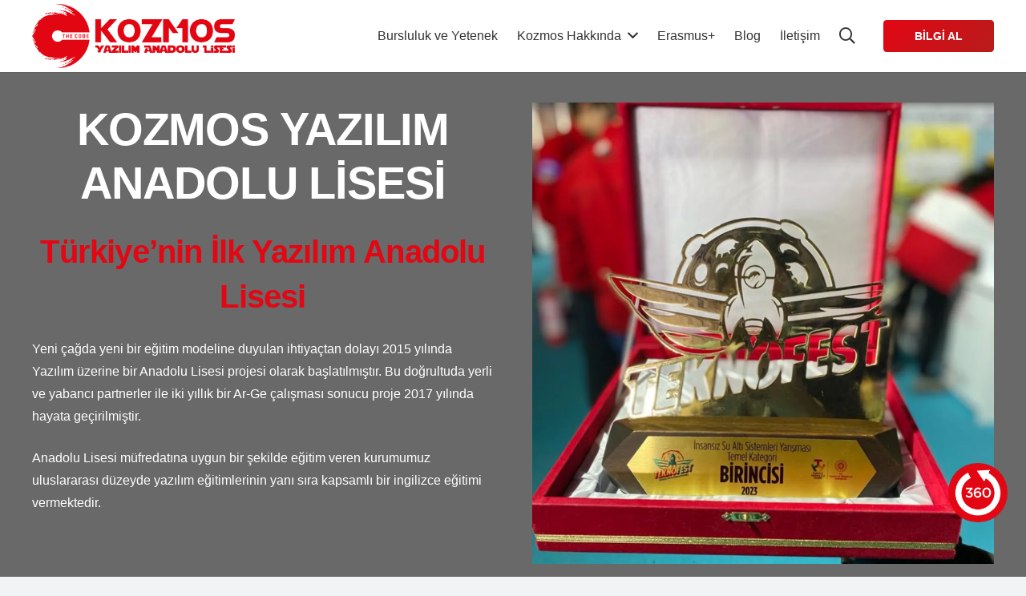

--- FILE ---
content_type: text/html; charset=UTF-8
request_url: https://www.kozmoslisesi.com/
body_size: 36759
content:
<!DOCTYPE HTML><html dir="ltr" lang="tr"
prefix="og: https://ogp.me/ns#" ><head><script data-no-optimize="1">var litespeed_docref=sessionStorage.getItem("litespeed_docref");litespeed_docref&&(Object.defineProperty(document,"referrer",{get:function(){return litespeed_docref}}),sessionStorage.removeItem("litespeed_docref"));</script> <meta charset="UTF-8"><link data-optimized="2" rel="stylesheet" href="https://www.kozmoslisesi.com/wp-content/litespeed/css/2eadb292a763a4e920cad651def58b75.css?ver=9c19e" /><title>Anasayfa | Kozmos Yazılım Anadolu Lisesi</title><meta name="robots" content="max-image-preview:large" /><meta name="msvalidate.01" content="006A7DF390A8583ECF8894645E557E25" /><meta name="yandex-verification" content="0931f8d258c7de5c" /><link rel="canonical" href="https://www.kozmoslisesi.com/" /><meta name="generator" content="All in One SEO (AIOSEO) 4.4.3" /><meta property="og:locale" content="tr_TR" /><meta property="og:site_name" content="Kozmos Yazılım Anadolu Lisesi | Geleceğin Kodları Artık Senin Elinde" /><meta property="og:type" content="website" /><meta property="og:title" content="Anasayfa | Kozmos Yazılım Anadolu Lisesi" /><meta property="og:url" content="https://www.kozmoslisesi.com/" /><meta name="twitter:card" content="summary" /><meta name="twitter:title" content="Anasayfa | Kozmos Yazılım Anadolu Lisesi" /> <script type="application/ld+json" class="aioseo-schema">{"@context":"https:\/\/schema.org","@graph":[{"@type":"BreadcrumbList","@id":"https:\/\/www.kozmoslisesi.com\/#breadcrumblist","itemListElement":[{"@type":"ListItem","@id":"https:\/\/www.kozmoslisesi.com\/#listItem","position":1,"item":{"@type":"WebPage","@id":"https:\/\/www.kozmoslisesi.com\/","name":"Ana Sayfa","description":"Gelece\u011fin Kodlar\u0131 Art\u0131k Senin Elinde","url":"https:\/\/www.kozmoslisesi.com\/"}}]},{"@type":"Organization","@id":"https:\/\/www.kozmoslisesi.com\/#organization","name":"Kozmos Yaz\u0131l\u0131m Anadolu Lisesi","url":"https:\/\/www.kozmoslisesi.com\/"},{"@type":"WebPage","@id":"https:\/\/www.kozmoslisesi.com\/#webpage","url":"https:\/\/www.kozmoslisesi.com\/","name":"Anasayfa | Kozmos Yaz\u0131l\u0131m Anadolu Lisesi","inLanguage":"tr-TR","isPartOf":{"@id":"https:\/\/www.kozmoslisesi.com\/#website"},"breadcrumb":{"@id":"https:\/\/www.kozmoslisesi.com\/#breadcrumblist"},"datePublished":"2023-08-09T13:22:47+03:00","dateModified":"2025-07-12T15:39:45+03:00"},{"@type":"WebSite","@id":"https:\/\/www.kozmoslisesi.com\/#website","url":"https:\/\/www.kozmoslisesi.com\/","name":"Kozmos Yaz\u0131l\u0131m Anadolu Lisesi","description":"Gelece\u011fin Kodlar\u0131 Art\u0131k Senin Elinde","inLanguage":"tr-TR","publisher":{"@id":"https:\/\/www.kozmoslisesi.com\/#organization"},"potentialAction":{"@type":"SearchAction","target":{"@type":"EntryPoint","urlTemplate":"https:\/\/www.kozmoslisesi.com\/?s={search_term_string}"},"query-input":"required name=search_term_string"}}]}</script> <link rel='dns-prefetch' href='//www.googletagmanager.com' /><link rel='dns-prefetch' href='//fonts.googleapis.com' /><link rel='dns-prefetch' href='//s.w.org' /><link rel="alternate" type="application/rss+xml" title="Kozmos Yazılım Anadolu Lisesi &raquo; beslemesi" href="https://www.kozmoslisesi.com/feed/" /><link rel="alternate" type="application/rss+xml" title="Kozmos Yazılım Anadolu Lisesi &raquo; yorum beslemesi" href="https://www.kozmoslisesi.com/comments/feed/" /><meta name="viewport" content="width=device-width, initial-scale=1"><meta name="SKYPE_TOOLBAR" content="SKYPE_TOOLBAR_PARSER_COMPATIBLE"><meta name="theme-color" content="#f5f5f5"><meta property="og:title" content="Anasayfa | Kozmos Yazılım Anadolu Lisesi"><meta property="og:url" content="https://www.kozmoslisesi.com/"><meta property="og:locale" content="tr_TR"><meta property="og:site_name" content="Kozmos Yazılım Anadolu Lisesi"><meta property="og:type" content="website"><meta property="og:image" content="https://www.kozmoslisesi.com/wp-content/uploads/2025/07/KOZMOS-YAZILIM-ANADOLU-LISESI-Istanbul-Yazilim-Lisesi-18_1.webp" itemprop="image"><style id='contact-form-7-inline-css' type='text/css'>.wpcf7 .wpcf7-recaptcha iframe {margin-bottom: 0;}.wpcf7 .wpcf7-recaptcha[data-align="center"] > div {margin: 0 auto;}.wpcf7 .wpcf7-recaptcha[data-align="right"] > div {margin: 0 0 0 auto;}</style><style id='rs-plugin-settings-inline-css' type='text/css'>#rs-demo-id {}</style> <script id='plyr-js-js-extra' type="litespeed/javascript">var easy_video_player={"plyr_iconUrl":"https:\/\/www.kozmoslisesi.com\/wp-content\/plugins\/easy-video-player\/lib\/plyr.svg","plyr_blankVideo":"https:\/\/www.kozmoslisesi.com\/wp-content\/plugins\/easy-video-player\/lib\/blank.mp4"}</script>  <script type="litespeed/javascript" data-src='https://www.googletagmanager.com/gtag/js?id=GT-P36TZ3XG' id='google_gtagjs-js'></script> <script id='google_gtagjs-js-after' type="litespeed/javascript">window.dataLayer=window.dataLayer||[];function gtag(){dataLayer.push(arguments)}
gtag("set","linker",{"domains":["www.kozmoslisesi.com"]});gtag("js",new Date());gtag("set","developer_id.dZTNiMT",!0);gtag("config","GT-P36TZ3XG");window._googlesitekit=window._googlesitekit||{};window._googlesitekit.throttledEvents=[];window._googlesitekit.gtagEvent=(name,data)=>{var key=JSON.stringify({name,data});if(!!window._googlesitekit.throttledEvents[key]){return}window._googlesitekit.throttledEvents[key]=!0;setTimeout(()=>{delete window._googlesitekit.throttledEvents[key]},5);gtag("event",name,{...data,event_source:"site-kit"})}</script> <link rel="https://api.w.org/" href="https://www.kozmoslisesi.com/wp-json/" /><link rel="alternate" type="application/json" href="https://www.kozmoslisesi.com/wp-json/wp/v2/pages/13001" /><link rel="EditURI" type="application/rsd+xml" title="RSD" href="https://www.kozmoslisesi.com/xmlrpc.php?rsd" /><link rel="wlwmanifest" type="application/wlwmanifest+xml" href="https://www.kozmoslisesi.com/wp-includes/wlwmanifest.xml" /><meta name="generator" content="WordPress 5.6.16" /><link rel='shortlink' href='https://www.kozmoslisesi.com/' /><link rel="alternate" type="application/json+oembed" href="https://www.kozmoslisesi.com/wp-json/oembed/1.0/embed?url=https%3A%2F%2Fwww.kozmoslisesi.com%2F" /><link rel="alternate" type="text/xml+oembed" href="https://www.kozmoslisesi.com/wp-json/oembed/1.0/embed?url=https%3A%2F%2Fwww.kozmoslisesi.com%2F&#038;format=xml" /><meta name="generator" content="Site Kit by Google 1.156.0" /> <script type="litespeed/javascript">if(!/Android|webOS|iPhone|iPad|iPod|BlackBerry|IEMobile|Opera Mini/i.test(navigator.userAgent)){var root=document.getElementsByTagName('html')[0]
root.className+=" no-touch"}</script> <meta name="generator" content="Powered by WPBakery Page Builder - drag and drop page builder for WordPress."/>
 <script type="litespeed/javascript">!function(f,b,e,v,n,t,s){if(f.fbq)return;n=f.fbq=function(){n.callMethod?n.callMethod.apply(n,arguments):n.queue.push(arguments)};if(!f._fbq)f._fbq=n;n.push=n;n.loaded=!0;n.version='2.0';n.queue=[];t=b.createElement(e);t.async=!0;t.src=v;s=b.getElementsByTagName(e)[0];s.parentNode.insertBefore(t,s)}(window,document,'script','https://connect.facebook.net/en_US/fbevents.js');fbq('init','1156634165246650');fbq('track','PageView')</script> <noscript><img height="1" width="1" style="display:none"
src="https://www.facebook.com/tr?id=1156634165246650&ev=PageView&noscript=1"
/></noscript>
 <script type="litespeed/javascript">(function(w,d,s,l,i){w[l]=w[l]||[];w[l].push({'gtm.start':new Date().getTime(),event:'gtm.js'});var f=d.getElementsByTagName(s)[0],j=d.createElement(s),dl=l!='dataLayer'?'&l='+l:'';j.async=!0;j.src='https://www.googletagmanager.com/gtm.js?id='+i+dl;f.parentNode.insertBefore(j,f)})(window,document,'script','dataLayer','GTM-KNQ9TDQ')</script> <meta name="generator" content="Powered by Slider Revolution 6.3.6 - responsive, Mobile-Friendly Slider Plugin for WordPress with comfortable drag and drop interface." /><link rel="icon" href="https://www.kozmoslisesi.com/wp-content/uploads/2020/07/Favicon-Kirmizi-150x150.png" sizes="32x32" /><link rel="icon" href="https://www.kozmoslisesi.com/wp-content/uploads/2020/07/Favicon-Kirmizi-300x300.png" sizes="192x192" /><link rel="apple-touch-icon" href="https://www.kozmoslisesi.com/wp-content/uploads/2020/07/Favicon-Kirmizi-300x300.png" /><meta name="msapplication-TileImage" content="https://www.kozmoslisesi.com/wp-content/uploads/2020/07/Favicon-Kirmizi-300x300.png" /> <script type="litespeed/javascript">function setREVStartSize(e){window.RSIW=window.RSIW===undefined?window.innerWidth:window.RSIW;window.RSIH=window.RSIH===undefined?window.innerHeight:window.RSIH;try{var pw=document.getElementById(e.c).parentNode.offsetWidth,newh;pw=pw===0||isNaN(pw)?window.RSIW:pw;e.tabw=e.tabw===undefined?0:parseInt(e.tabw);e.thumbw=e.thumbw===undefined?0:parseInt(e.thumbw);e.tabh=e.tabh===undefined?0:parseInt(e.tabh);e.thumbh=e.thumbh===undefined?0:parseInt(e.thumbh);e.tabhide=e.tabhide===undefined?0:parseInt(e.tabhide);e.thumbhide=e.thumbhide===undefined?0:parseInt(e.thumbhide);e.mh=e.mh===undefined||e.mh==""||e.mh==="auto"?0:parseInt(e.mh,0);if(e.layout==="fullscreen"||e.l==="fullscreen")
newh=Math.max(e.mh,window.RSIH);else{e.gw=Array.isArray(e.gw)?e.gw:[e.gw];for(var i in e.rl)if(e.gw[i]===undefined||e.gw[i]===0)e.gw[i]=e.gw[i-1];e.gh=e.el===undefined||e.el===""||(Array.isArray(e.el)&&e.el.length==0)?e.gh:e.el;e.gh=Array.isArray(e.gh)?e.gh:[e.gh];for(var i in e.rl)if(e.gh[i]===undefined||e.gh[i]===0)e.gh[i]=e.gh[i-1];var nl=new Array(e.rl.length),ix=0,sl;e.tabw=e.tabhide>=pw?0:e.tabw;e.thumbw=e.thumbhide>=pw?0:e.thumbw;e.tabh=e.tabhide>=pw?0:e.tabh;e.thumbh=e.thumbhide>=pw?0:e.thumbh;for(var i in e.rl)nl[i]=e.rl[i]<window.RSIW?0:e.rl[i];sl=nl[0];for(var i in nl)if(sl>nl[i]&&nl[i]>0){sl=nl[i];ix=i}
var m=pw>(e.gw[ix]+e.tabw+e.thumbw)?1:(pw-(e.tabw+e.thumbw))/(e.gw[ix]);newh=(e.gh[ix]*m)+(e.tabh+e.thumbh)}
if(window.rs_init_css===undefined)window.rs_init_css=document.head.appendChild(document.createElement("style"));document.getElementById(e.c).height=newh+"px";window.rs_init_css.innerHTML+="#"+e.c+"_wrapper { height: "+newh+"px }"}catch(e){console.log("Failure at Presize of Slider:"+e)}}</script> <style type="text/css" id="wp-custom-css">#nf-field-125 {background: linear-gradient(135deg,#e30613,#b71c1c); width: 100%;}
#nf-field-125:hover {color: #fff;}
.nf-form-fields-required {display:none}
#nf-field-122 {height: 278px;}
.layout_8752 .usg_post_date_1 {display:none}
.layout_8567 .usg_post_date_1 {display:none}
@media (max-width: 980px){
    .hide-mobile{
    display: none !important;
    }
 
}
.wsk-float{position: fixed;bottom:70px;right: 25px;z-index:999;}.wsk-float a,.wsk-float a img{display: inline-block;}.pulse-button {position: relative;width: 70px;height: 70px;border: none;box-shadow: 0 0 0 0 rgba(227, 6, 19, 1);border-radius: 50%;background-color: #e30613;background-image:url(/360-derece-kozmos/360.png);background-size:cover;background-repeat: no-repeat;cursor: pointer;-webkit-animation: pulse 1.25s infinite cubic-bezier(0.66,0,0,1);-moz-animation: pulse 1.25s infinite cubic-bezier(0.66,0,0,1);-ms-animation: pulse 1.25s infinite cubic-bezier(0.66,0,0,1);animation: pulse 1.25s infinite cubic-bezier(0.66,0,0,1);}.pulse-button:hover{-webkit-animation: none;-moz-animation: none;-ms-animation: none;animation: none;}@-webkit-keyframes pulse {to {box-shadow: 0 0 0 40px rgba(232,76,61,0);}}@-moz-keyframes pulse {to {box-shadow: 0 0 0 40px rgba(232,76,61,0);}}@-ms-keyframes pulse {to {box-shadow: 0 0 0 40px rgba(232,76,61,0);}}@keyframes pulse {to {box-shadow: 0 0 0 40px rgba(232,76,61,0);}}@media only screen and (min-width: 2000px) {.wsk-float{display:none;}}</style><style type="text/css" data-type="vc_custom-css">.w-separator.size_small.with_line {
    height: 2rem;
}
time.w-post-elm.post_date.usg_post_date_1.entry-date.published {
    display: none;
}</style><noscript><style>.wpb_animate_when_almost_visible { opacity: 1; }</style></noscript><style id="us-icon-fonts">@font-face{font-display:block;font-style:normal;font-family:"fontawesome";font-weight:900;src:url("https://www.kozmoslisesi.com/wp-content/themes/Impreza/fonts/fa-solid-900.woff2?ver=7.12") format("woff2"),url("https://www.kozmoslisesi.com/wp-content/themes/Impreza/fonts/fa-solid-900.woff?ver=7.12") format("woff")}.fas{font-family:"fontawesome";font-weight:900}@font-face{font-display:block;font-style:normal;font-family:"fontawesome";font-weight:400;src:url("https://www.kozmoslisesi.com/wp-content/themes/Impreza/fonts/fa-regular-400.woff2?ver=7.12") format("woff2"),url("https://www.kozmoslisesi.com/wp-content/themes/Impreza/fonts/fa-regular-400.woff?ver=7.12") format("woff")}.far{font-family:"fontawesome";font-weight:400}@font-face{font-display:block;font-style:normal;font-family:"fontawesome";font-weight:300;src:url("https://www.kozmoslisesi.com/wp-content/themes/Impreza/fonts/fa-light-300.woff2?ver=7.12") format("woff2"),url("https://www.kozmoslisesi.com/wp-content/themes/Impreza/fonts/fa-light-300.woff?ver=7.12") format("woff")}.fal{font-family:"fontawesome";font-weight:300}@font-face{font-display:block;font-style:normal;font-family:"Font Awesome 5 Duotone";font-weight:900;src:url("https://www.kozmoslisesi.com/wp-content/themes/Impreza/fonts/fa-duotone-900.woff2?ver=7.12") format("woff2"),url("https://www.kozmoslisesi.com/wp-content/themes/Impreza/fonts/fa-duotone-900.woff?ver=7.12") format("woff")}.fad{font-family:"Font Awesome 5 Duotone";font-weight:900}.fad{position:relative}.fad:before{position:absolute}.fad:after{opacity:0.4}@font-face{font-display:block;font-style:normal;font-family:"Font Awesome 5 Brands";font-weight:400;src:url("https://www.kozmoslisesi.com/wp-content/themes/Impreza/fonts/fa-brands-400.woff2?ver=7.12") format("woff2"),url("https://www.kozmoslisesi.com/wp-content/themes/Impreza/fonts/fa-brands-400.woff?ver=7.12") format("woff")}.fab{font-family:"Font Awesome 5 Brands";font-weight:400}@font-face{font-display:block;font-style:normal;font-family:"Material Icons";font-weight:400;src:url("https://www.kozmoslisesi.com/wp-content/themes/Impreza/fonts/material-icons.woff2?ver=7.12") format("woff2"),url("https://www.kozmoslisesi.com/wp-content/themes/Impreza/fonts/material-icons.woff?ver=7.12") format("woff")}.material-icons{font-family:"Material Icons";font-weight:400}</style><style id="us-theme-options-css">.style_phone6-1>*{background-image:url(https://www.kozmoslisesi.com/wp-content/themes/Impreza/img/phone-6-black-real.png)}.style_phone6-2>*{background-image:url(https://www.kozmoslisesi.com/wp-content/themes/Impreza/img/phone-6-white-real.png)}.style_phone6-3>*{background-image:url(https://www.kozmoslisesi.com/wp-content/themes/Impreza/img/phone-6-black-flat.png)}.style_phone6-4>*{background-image:url(https://www.kozmoslisesi.com/wp-content/themes/Impreza/img/phone-6-white-flat.png)}.leaflet-default-icon-path{background-image:url(https://www.kozmoslisesi.com/wp-content/themes/Impreza/common/css/vendor/images/marker-icon.png)}html,.l-header .widget,.menu-item-object-us_page_block{font-family:'Poppins',sans-serif;font-weight:400;font-size:16px;line-height:28px}@font-face{font-display:swap;font-style:normal;font-family:"Gothic";font-weight:400;src:url(https://www.kozmoslisesi.com/wp-content/uploads/2020/09/GOTHIC.woff) format("woff")}h1{font-family:'Poppins',sans-serif;font-weight:600;font-size:3.5rem;line-height:1.20;letter-spacing:-0.02em;margin-bottom:1.5rem}h2{font-family:'Poppins',sans-serif;font-weight:400;font-size:2.5rem;line-height:1.4;letter-spacing:-0.02em;margin-bottom:1.5rem}h3{font-family:'Poppins',sans-serif;font-weight:400;font-size:2rem;line-height:1.4;letter-spacing:-0.02em;margin-bottom:1.5rem}.widgettitle,.comment-reply-title,h4{font-family:'Poppins',sans-serif;font-weight:400;font-size:1.5rem;line-height:1.4;letter-spacing:-0.02em;margin-bottom:1.5rem}h5{font-family:'Poppins',sans-serif;font-weight:400;font-size:1.40rem;line-height:1.4;letter-spacing:-0.02em;margin-bottom:1.5rem}h6{font-family:'Poppins',sans-serif;font-weight:400;font-size:1.20rem;line-height:1.4;letter-spacing:-0.02em;margin-bottom:1.5rem}@media (max-width:767px){html{font-size:16px;line-height:26px}h1{font-size:2.5rem}h1.vc_custom_heading:not([class*="us_custom_"]){font-size:2.5rem!important}h2{font-size:2rem}h2.vc_custom_heading:not([class*="us_custom_"]){font-size:2rem!important}h3{font-size:1.8rem}h3.vc_custom_heading:not([class*="us_custom_"]){font-size:1.8rem!important}h4,.widgettitle,.comment-reply-title{font-size:1.5rem}h4.vc_custom_heading:not([class*="us_custom_"]){font-size:1.5rem!important}h5{font-size:1.40rem}h5.vc_custom_heading:not([class*="us_custom_"]){font-size:1.40rem!important}h6{font-size:1.20rem}h6.vc_custom_heading:not([class*="us_custom_"]){font-size:1.20rem!important}}body{background:#f2f3f5}.l-canvas.type_boxed,.l-canvas.type_boxed .l-subheader,.l-canvas.type_boxed~.l-footer{max-width:1240px}.l-subheader-h,.l-section-h,.l-main .aligncenter,.w-tabs-section-content-h{max-width:1200px}.post-password-form{max-width:calc(1200px + 5rem)}@media screen and (max-width:1280px){.l-main .aligncenter{max-width:calc(100vw - 5rem)}}.l-section.height_custom{padding-top:3vmax;padding-bottom:3vmax}@media (max-width:899px){.l-canvas{overflow:hidden}.g-cols.reversed{flex-direction:column-reverse}.g-cols>div:not([class*=" vc_col-"]){width:100%;margin:0 0 1.5rem}.g-cols.type_boxes>div,.g-cols.reversed>div:first-child,.g-cols:not(.reversed)>div:last-child,.g-cols>div.has-fill{margin-bottom:0}.g-cols.type_default>.wpb_column.stretched{margin-left:-1rem;margin-right:-1rem;width:auto}.g-cols.type_boxes>.wpb_column.stretched{margin-left:-2.5rem;margin-right:-2.5rem;width:auto}.align_center_xs,.align_center_xs .w-socials{text-align:center}.align_center_xs .w-hwrapper>*{margin:0.5rem 0;width:100%}}@media (min-width:900px){.l-section.for_sidebar.at_left>div>.g-cols{flex-direction:row-reverse}.vc_column-inner.type_sticky>.wpb_wrapper{position:-webkit-sticky;position:sticky}}@media screen and (min-width:1280px){.g-cols.type_default>.wpb_column.stretched:first-of-type{margin-left:calc(600px + 1.5rem - 50vw)}.g-cols.type_default>.wpb_column.stretched:last-of-type{margin-right:calc(600px + 1.5rem - 50vw)}.g-cols.type_boxes>.wpb_column.stretched:first-of-type{margin-left:calc(600px - 50vw)}.g-cols.type_boxes>.wpb_column.stretched:last-of-type{margin-right:calc(600px - 50vw)}}button[type="submit"]:not(.w-btn),input[type="submit"]{font-size:16px;line-height:1!important;font-weight:600;font-style:normal;text-transform:uppercase;letter-spacing:0em;border-radius:0.3em;padding:0.9em 2.8em;box-shadow:0 0em 0em rgba(0,0,0,0.2);background:linear-gradient(135deg,#e30613,#b71c1c);border-color:transparent;color:#ffffff!important}button[type="submit"]:not(.w-btn):before,input[type="submit"]{border-width:0px}.no-touch button[type="submit"]:not(.w-btn):hover,.no-touch input[type="submit"]:hover{box-shadow:0 0em 0em rgba(0,0,0,0.2);background:#b71c1c;border-color:transparent;color:#ffffff!important}.us-nav-style_1>*,.navstyle_1>.owl-nav div,.us-btn-style_1{font-size:16px;line-height:1!important;font-weight:600;font-style:normal;text-transform:uppercase;letter-spacing:0em;border-radius:0.3em;padding:0.9em 2.8em;background:linear-gradient(135deg,#e30613,#b71c1c);border-color:transparent;color:#ffffff!important;box-shadow:0 0em 0em rgba(0,0,0,0.2)}.us-nav-style_1>*:before,.navstyle_1>.owl-nav div:before,.us-btn-style_1:before{border-width:0px}.us-nav-style_1>span.current,.no-touch .us-nav-style_1>a:hover,.no-touch .navstyle_1>.owl-nav div:hover,.no-touch .us-btn-style_1:hover{box-shadow:0 0em 0em rgba(0,0,0,0.2);background:#b71c1c;border-color:transparent;color:#ffffff!important}.us-nav-style_1>*{min-width:calc(1em + 2 * 0.9em)}.us-btn-style_1{overflow:hidden;-webkit-transform:translateZ(0)}.us-btn-style_1>*{position:relative;z-index:1}.no-touch .us-btn-style_1:hover{background:linear-gradient(135deg,#e30613,#b71c1c)}.no-touch .us-btn-style_1:after{content:"";position:absolute;top:0;left:0;right:0;bottom:0;opacity:0;transition:opacity 0.3s;background:#b71c1c}.no-touch .us-btn-style_1:hover:after{opacity:1}.us-nav-style_2>*,.navstyle_2>.owl-nav div,.us-btn-style_2{font-size:16px;line-height:1.2!important;font-weight:600;font-style:normal;text-transform:uppercase;letter-spacing:0em;border-radius:0.3em;padding:0.9em 1.8em;background:#e1e5e8;border-color:transparent;color:#303640!important;box-shadow:0 0em 0em rgba(0,0,0,0.2)}.us-nav-style_2>*:before,.navstyle_2>.owl-nav div:before,.us-btn-style_2:before{border-width:0px}.us-nav-style_2>span.current,.no-touch .us-nav-style_2>a:hover,.no-touch .navstyle_2>.owl-nav div:hover,.no-touch .us-btn-style_2:hover{box-shadow:0 0em 0em rgba(0,0,0,0.2);background:#d7dde0;border-color:transparent;color:#303640!important}.us-nav-style_2>*{min-width:calc(1.2em + 2 * 0.9em)}.us-nav-style_3>*,.navstyle_3>.owl-nav div,.us-btn-style_3{font-size:16px;line-height:1.2!important;font-weight:600;font-style:normal;text-transform:uppercase;letter-spacing:0em;border-radius:0.3em;padding:0.9em 1.8em;background:transparent;border-color:#e30613;color:#e30613!important;box-shadow:0 0em 0em rgba(0,0,0,0.2)}.us-nav-style_3>*:before,.navstyle_3>.owl-nav div:before,.us-btn-style_3:before{border-width:2px}.us-nav-style_3>span.current,.no-touch .us-nav-style_3>a:hover,.no-touch .navstyle_3>.owl-nav div:hover,.no-touch .us-btn-style_3:hover{box-shadow:0 0em 0em rgba(0,0,0,0.2);background:linear-gradient(135deg,#e30613,#b71c1c);border-color:#e30613;color:#ffffff!important}.us-nav-style_3>*{min-width:calc(1.2em + 2 * 0.9em)}.us-btn-style_3{overflow:hidden;-webkit-transform:translateZ(0)}.us-btn-style_3>*{position:relative;z-index:1}.no-touch .us-btn-style_3:hover{background:transparent}.no-touch .us-btn-style_3:after{content:"";position:absolute;top:0;left:0;right:0;height:0;transition:height 0.3s;background:linear-gradient(135deg,#e30613,#b71c1c)}.no-touch .us-btn-style_3:hover:after{height:100%}.us-nav-style_25>*,.navstyle_25>.owl-nav div,.us-btn-style_25{font-size:16px;line-height:1.20!important;font-weight:600;font-style:normal;text-transform:uppercase;letter-spacing:0em;border-radius:0.5em;padding:0.9em 1.8em;background:transparent;border-color:#e30613;color:#e30613!important;box-shadow:0 0em 0em rgba(0,0,0,0.2)}.us-nav-style_25>*:before,.navstyle_25>.owl-nav div:before,.us-btn-style_25:before{border-width:2px}.us-nav-style_25>span.current,.no-touch .us-nav-style_25>a:hover,.no-touch .navstyle_25>.owl-nav div:hover,.no-touch .us-btn-style_25:hover{box-shadow:0 0em 0em rgba(0,0,0,0.2);background:linear-gradient(135deg,#e30613,#b71c1c);border-color:#e30613;color:#ffffff!important}.us-nav-style_25>*{min-width:calc(1.20em + 2 * 0.9em)}.us-btn-style_25{overflow:hidden;-webkit-transform:translateZ(0)}.us-btn-style_25>*{position:relative;z-index:1}.no-touch .us-btn-style_25:hover{background:transparent}.no-touch .us-btn-style_25:after{content:"";position:absolute;top:0;left:0;right:0;height:0;transition:height 0.3s;background:linear-gradient(135deg,#e30613,#b71c1c)}.no-touch .us-btn-style_25:hover:after{height:100%}.us-nav-style_4>*,.navstyle_4>.owl-nav div,.us-btn-style_4{font-size:16px;line-height:1.2!important;font-weight:700;font-style:normal;text-transform:uppercase;letter-spacing:0em;border-radius:0.3em;padding:0.8em 1.8em;background:#ffffff;border-color:transparent;color:#333333!important;box-shadow:0 0em 0em rgba(0,0,0,0.2)}.us-nav-style_4>*:before,.navstyle_4>.owl-nav div:before,.us-btn-style_4:before{border-width:3px}.us-nav-style_4>span.current,.no-touch .us-nav-style_4>a:hover,.no-touch .navstyle_4>.owl-nav div:hover,.no-touch .us-btn-style_4:hover{box-shadow:0 0em 0em rgba(0,0,0,0.2);background:transparent;border-color:#ffffff;color:#ffffff!important}.us-nav-style_4>*{min-width:calc(1.2em + 2 * 0.8em)}.us-nav-style_8>*,.navstyle_8>.owl-nav div,.us-btn-style_8{font-size:16px;line-height:1.2!important;font-weight:600;font-style:normal;text-transform:uppercase;letter-spacing:0em;border-radius:0.3em;padding:0.8em 1.8em;background:transparent;border-color:#ffffff;color:#ffffff!important;box-shadow:0 0em 0em rgba(0,0,0,0.2)}.us-nav-style_8>*:before,.navstyle_8>.owl-nav div:before,.us-btn-style_8:before{border-width:2px}.us-nav-style_8>span.current,.no-touch .us-nav-style_8>a:hover,.no-touch .navstyle_8>.owl-nav div:hover,.no-touch .us-btn-style_8:hover{box-shadow:0 0em 0em rgba(0,0,0,0.2);background:#ffffff;border-color:#ffffff;color:#333333!important}.us-nav-style_8>*{min-width:calc(1.2em + 2 * 0.8em)}.us-btn-style_8{overflow:hidden;-webkit-transform:translateZ(0)}.us-btn-style_8>*{position:relative;z-index:1}.no-touch .us-btn-style_8:hover{background:transparent}.no-touch .us-btn-style_8:after{content:"";position:absolute;top:0;left:0;right:0;height:0;transition:height 0.3s;background:#ffffff}.no-touch .us-btn-style_8:hover:after{height:100%}.us-nav-style_11>*,.navstyle_11>.owl-nav div,.us-btn-style_11{font-size:16px;line-height:1.2!important;font-weight:600;font-style:normal;text-transform:uppercase;letter-spacing:0em;border-radius:0.3em;padding:0.9em 1.8em;background:transparent;border-color:#333333;color:#333333!important;box-shadow:0 0em 0em rgba(0,0,0,0.2)}.us-nav-style_11>*:before,.navstyle_11>.owl-nav div:before,.us-btn-style_11:before{border-width:2px}.us-nav-style_11>span.current,.no-touch .us-nav-style_11>a:hover,.no-touch .navstyle_11>.owl-nav div:hover,.no-touch .us-btn-style_11:hover{box-shadow:0 0em 0em rgba(0,0,0,0.2);background:#333333;border-color:#333333;color:#ffffff!important}.us-nav-style_11>*{min-width:calc(1.2em + 2 * 0.9em)}.us-btn-style_11{overflow:hidden;-webkit-transform:translateZ(0)}.us-btn-style_11>*{position:relative;z-index:1}.no-touch .us-btn-style_11:hover{background:transparent}.no-touch .us-btn-style_11:after{content:"";position:absolute;top:0;left:0;right:0;height:0;transition:height 0.3s;background:#333333}.no-touch .us-btn-style_11:hover:after{height:100%}.us-nav-style_15>*,.navstyle_15>.owl-nav div,.us-btn-style_15{font-family:'Poppins',sans-serif;font-size:20px;line-height:1.2!important;font-weight:700;font-style:normal;text-transform:none;letter-spacing:-0.02em;border-radius:0em;padding:0.8em 1.8em;background:transparent;border-image:linear-gradient(65deg,#2871e4,#e40d75) 1;color:#1a1a1a!important;box-shadow:0 0em 0em rgba(0,0,0,0.2)}.us-nav-style_15>*:before,.navstyle_15>.owl-nav div:before,.us-btn-style_15:before{border-width:2px}.us-nav-style_15>span.current,.no-touch .us-nav-style_15>a:hover,.no-touch .navstyle_15>.owl-nav div:hover,.no-touch .us-btn-style_15:hover{box-shadow:0 0.25em 0.5em rgba(0,0,0,0.2);background:linear-gradient(65deg,#2871e4,#e40d75);border-image:linear-gradient(65deg,#2871e4,#e40d75) 1;color:#ffffff!important}.us-nav-style_15>*{min-width:calc(1.2em + 2 * 0.8em)}.us-btn-style_15{overflow:hidden;-webkit-transform:translateZ(0)}.us-btn-style_15>*{position:relative;z-index:1}.no-touch .us-btn-style_15:hover{background:transparent}.no-touch .us-btn-style_15:after{content:"";position:absolute;top:0;left:0;right:0;bottom:0;opacity:0;transition:opacity 0.3s;background:linear-gradient(65deg,#2871e4,#e40d75)}.no-touch .us-btn-style_15:hover:after{opacity:1}.us-nav-style_16>*,.navstyle_16>.owl-nav div,.us-btn-style_16{font-family:'Poppins',sans-serif;font-size:16px;line-height:1.20!important;font-weight:700;font-style:normal;text-transform:uppercase;letter-spacing:0em;border-radius:0.3em;padding:1em 2em;background:#fed012;border-color:transparent;color:#333333!important;box-shadow:0 0.05em 0.1em rgba(0,0,0,0.25)}.us-nav-style_16>*:before,.navstyle_16>.owl-nav div:before,.us-btn-style_16:before{border-width:0px}.us-nav-style_16>span.current,.no-touch .us-nav-style_16>a:hover,.no-touch .navstyle_16>.owl-nav div:hover,.no-touch .us-btn-style_16:hover{box-shadow:0 0.3em 0.6em rgba(0,0,0,0.25);background:#fed012;border-color:transparent;color:#333333!important}.us-nav-style_16>*{min-width:calc(1.20em + 2 * 1em)}.us-nav-style_17>*,.navstyle_17>.owl-nav div,.us-btn-style_17{font-family:'Poppins',sans-serif;font-size:16px;line-height:1.2!important;font-weight:700;font-style:normal;text-transform:none;letter-spacing:-0.03em;border-radius:4em;padding:1em 2em;background:#646cfd;border-color:transparent;color:#ffffff!important;box-shadow:0 0.25em 0.5em rgba(100,108,253,0.4)}.us-nav-style_17>*:before,.navstyle_17>.owl-nav div:before,.us-btn-style_17:before{border-width:0px}.us-nav-style_17>span.current,.no-touch .us-nav-style_17>a:hover,.no-touch .navstyle_17>.owl-nav div:hover,.no-touch .us-btn-style_17:hover{box-shadow:0 0em 0em rgba(100,108,253,0.4);background:#646cfd;border-color:transparent;color:#ffffff!important}.us-nav-style_17>*{min-width:calc(1.2em + 2 * 1em)}.us-nav-style_18>*,.navstyle_18>.owl-nav div,.us-btn-style_18{font-family:Courier New,Courier,monospace;font-size:16px;line-height:1.2!important;font-weight:700;font-style:normal;text-transform:uppercase;letter-spacing:0.1em;border-radius:4em;padding:1em 2.5em;background:linear-gradient(50deg,#f74a00,#fcaa00);border-color:transparent;color:#ffffff!important;box-shadow:0 0.2em 0.4em rgba(247,74,0,0.55)}.us-nav-style_18>*:before,.navstyle_18>.owl-nav div:before,.us-btn-style_18:before{border-width:3px}.us-nav-style_18>span.current,.no-touch .us-nav-style_18>a:hover,.no-touch .navstyle_18>.owl-nav div:hover,.no-touch .us-btn-style_18:hover{box-shadow:0 0.4em 0.8em rgba(247,74,0,0.55);background:linear-gradient(50deg,#f74a00,#fcaa00);border-color:transparent;color:#ffffff!important}.us-nav-style_18>*{min-width:calc(1.2em + 2 * 1em)}.us-btn-style_18{overflow:hidden;-webkit-transform:translateZ(0)}.us-btn-style_18>*{position:relative;z-index:1}.no-touch .us-btn-style_18:hover{background:linear-gradient(50deg,#f74a00,#fcaa00)}.no-touch .us-btn-style_18:after{content:"";position:absolute;top:0;left:0;right:0;bottom:0;opacity:0;transition:opacity 0.3s;background:linear-gradient(50deg,#f74a00,#fcaa00)}.no-touch .us-btn-style_18:hover:after{opacity:1}.us-nav-style_19>*,.navstyle_19>.owl-nav div,.us-btn-style_19{font-family:'Poppins',sans-serif;font-size:16px;line-height:1.2!important;font-weight:400;font-style:normal;text-transform:uppercase;letter-spacing:0.1em;border-radius:0em;padding:0.8em 1.20em;background:#c266d3;border-color:#c266d3;color:#ffffff!important;box-shadow:0 0em 0em rgba(194,102,211,0.5)}.us-nav-style_19>*:before,.navstyle_19>.owl-nav div:before,.us-btn-style_19:before{border-width:2px}.us-nav-style_19>span.current,.no-touch .us-nav-style_19>a:hover,.no-touch .navstyle_19>.owl-nav div:hover,.no-touch .us-btn-style_19:hover{box-shadow:0 0.6em 1.20em rgba(194,102,211,0.5);background:transparent;border-color:#c266d3;color:#c266d3!important}.us-nav-style_19>*{min-width:calc(1.2em + 2 * 0.8em)}.us-btn-style_19{overflow:hidden;-webkit-transform:translateZ(0)}.us-btn-style_19>*{position:relative;z-index:1}.no-touch .us-btn-style_19:hover{background:transparent}.no-touch .us-btn-style_19:after{content:"";position:absolute;top:0;left:0;right:0;height:0;transition:height 0.3s;background:transparent}.no-touch .us-btn-style_19:hover:after{height:100%}.us-nav-style_20>*,.navstyle_20>.owl-nav div,.us-btn-style_20{font-family:'Poppins',sans-serif;font-size:16px;line-height:1.2!important;font-weight:700;font-style:normal;text-transform:uppercase;letter-spacing:0em;border-radius:0.3em;padding:0.8em 1.5em;background:#ffffff;border-color:transparent;color:#880000!important;box-shadow:0 0.2em 0.4em rgba(255,0,0,0.3)}.us-nav-style_20>*:before,.navstyle_20>.owl-nav div:before,.us-btn-style_20:before{border-width:0px}.us-nav-style_20>span.current,.no-touch .us-nav-style_20>a:hover,.no-touch .navstyle_20>.owl-nav div:hover,.no-touch .us-btn-style_20:hover{box-shadow:0 0.5em 1em rgba(0,51,255,0.3);background:#ffffff;border-color:transparent;color:#000088!important}.us-nav-style_20>*{min-width:calc(1.2em + 2 * 0.8em)}.us-nav-style_21>*,.navstyle_21>.owl-nav div,.us-btn-style_21{font-family:'Poppins',sans-serif;font-size:16px;line-height:1.2!important;font-weight:700;font-style:normal;text-transform:uppercase;letter-spacing:0.03em;border-radius:0em;padding:0.8em 1.6em;background:linear-gradient(45deg,#00b7ed,#08d4b4);border-image:linear-gradient(45deg,#00b7ed,#08d4b4) 1;color:#ffffff!important;box-shadow:0 0em 0em rgba(0,183,237,0.5)}.us-nav-style_21>*:before,.navstyle_21>.owl-nav div:before,.us-btn-style_21:before{border-width:2px}.us-nav-style_21>span.current,.no-touch .us-nav-style_21>a:hover,.no-touch .navstyle_21>.owl-nav div:hover,.no-touch .us-btn-style_21:hover{box-shadow:0 0.5em 1em rgba(0,183,237,0.5);background:#ffffff;border-image:linear-gradient(45deg,#00b7ed,#08d4b4) 1;color:#00b7ed!important}.us-nav-style_21>*{min-width:calc(1.2em + 2 * 0.8em)}.us-btn-style_21{overflow:hidden;-webkit-transform:translateZ(0)}.us-btn-style_21>*{position:relative;z-index:1}.no-touch .us-btn-style_21:hover{background:linear-gradient(45deg,#00b7ed,#08d4b4)}.no-touch .us-btn-style_21:after{content:"";position:absolute;top:0;left:0;right:0;bottom:0;opacity:0;transition:opacity 0.3s;background:#ffffff}.no-touch .us-btn-style_21:hover:after{opacity:1}.us-nav-style_26>*,.navstyle_26>.owl-nav div,.us-btn-style_26{font-family:'Poppins',sans-serif;font-size:16px;line-height:1.20!important;font-weight:700;font-style:normal;text-transform:uppercase;letter-spacing:0.03em;border-radius:4em;padding:0.8em 1.6em;background:linear-gradient(45deg,e30613,#08d4b4);border-image:linear-gradient(45deg,e30613,e30613) 1;color:#e30613!important;box-shadow:0 0em 0em #f74a54}.us-nav-style_26>*:before,.navstyle_26>.owl-nav div:before,.us-btn-style_26:before{border-width:2px}.us-nav-style_26>span.current,.no-touch .us-nav-style_26>a:hover,.no-touch .navstyle_26>.owl-nav div:hover,.no-touch .us-btn-style_26:hover{box-shadow:0 0.5em 1em #f74a54;background:#e30613;border-color:#e30613;color:#ffffff!important}.us-nav-style_26>*{min-width:calc(1.20em + 2 * 0.8em)}.us-btn-style_26{overflow:hidden;-webkit-transform:translateZ(0)}.us-btn-style_26>*{position:relative;z-index:1}.no-touch .us-btn-style_26:hover{background:linear-gradient(45deg,e30613,#08d4b4)}.no-touch .us-btn-style_26:after{content:"";position:absolute;top:0;left:0;right:0;bottom:0;opacity:0;transition:opacity 0.3s;background:#e30613}.no-touch .us-btn-style_26:hover:after{opacity:1}.us-nav-style_22>*,.navstyle_22>.owl-nav div,.us-btn-style_22{font-family:'Poppins',sans-serif;font-size:20px;line-height:1.20!important;font-weight:400;font-style:normal;text-transform:uppercase;letter-spacing:0em;border-radius:4em;padding:0.8em 0.8em;background:#ffffff;border-color:transparent;color:#333333!important;box-shadow:0 0.25em 0.5em rgba(112,73,186,0.4)}.us-nav-style_22>*:before,.navstyle_22>.owl-nav div:before,.us-btn-style_22:before{border-width:3px}.us-nav-style_22>span.current,.no-touch .us-nav-style_22>a:hover,.no-touch .navstyle_22>.owl-nav div:hover,.no-touch .us-btn-style_22:hover{box-shadow:0 0em 0em rgba(112,73,186,0.4);background:transparent;border-color:#7049ba;color:#7049ba!important}.us-nav-style_22>*{min-width:calc(1.20em + 2 * 0.8em)}.us-nav-style_23>*,.navstyle_23>.owl-nav div,.us-btn-style_23{font-family:'Poppins',sans-serif;font-size:20px;line-height:1.20!important;font-weight:400;font-style:normal;text-transform:uppercase;letter-spacing:0em;border-radius:0em;padding:0.8em 0.8em;background:transparent;border-color:#e95095;color:#e95095!important;box-shadow:0 0em 0em rgba(0,0,0,0.2)}.us-nav-style_23>*:before,.navstyle_23>.owl-nav div:before,.us-btn-style_23:before{border-width:4px}.us-nav-style_23>span.current,.no-touch .us-nav-style_23>a:hover,.no-touch .navstyle_23>.owl-nav div:hover,.no-touch .us-btn-style_23:hover{box-shadow:0 0.3em 0.6em rgba(233,80,149,0.70);background:#e95095;border-color:transparent;color:#ffffff!important}.us-nav-style_23>*{min-width:calc(1.20em + 2 * 0.8em)}.us-nav-style_24>*,.navstyle_24>.owl-nav div,.us-btn-style_24{font-family:'Poppins',sans-serif;font-size:20px;line-height:1.2!important;font-weight:400;font-style:normal;text-transform:uppercase;letter-spacing:0em;border-radius:0.5em;padding:0.8em 0.8em;background:#00b527;border-color:transparent;color:#ffffff!important;box-shadow:0 0em 0em rgba(0,0,0,0.2)}.us-nav-style_24>*:before,.navstyle_24>.owl-nav div:before,.us-btn-style_24:before{border-width:2px}.us-nav-style_24>span.current,.no-touch .us-nav-style_24>a:hover,.no-touch .navstyle_24>.owl-nav div:hover,.no-touch .us-btn-style_24:hover{box-shadow:0 0em 0em rgba(0,0,0,0.2);background:#fed012;border-color:transparent;color:#1a1a1a!important}.us-nav-style_24>*{min-width:calc(1.2em + 2 * 0.8em)}.us-btn-style_24{overflow:hidden;-webkit-transform:translateZ(0)}.us-btn-style_24>*{position:relative;z-index:1}.no-touch .us-btn-style_24:hover{background:#00b527}.no-touch .us-btn-style_24:after{content:"";position:absolute;top:0;left:0;right:0;height:0;transition:height 0.3s;background:#fed012}.no-touch .us-btn-style_24:hover:after{height:100%}.w-filter.state_desktop.style_drop_default .w-filter-item-title,.select2-selection,select,textarea,input:not([type="submit"]),.w-form-checkbox,.w-form-radio{font-size:1rem;font-weight:400;letter-spacing:0em;border-width:0px;border-radius:0.3em;background:#f2f2f2;border-color:#e1e5e8;color:#303640;box-shadow:0px 1px 0px 0px rgba(0,0,0,0.08) inset}body .select2-dropdown{background:#f2f2f2;color:#303640}.w-filter.state_desktop.style_drop_default .w-filter-item-title,.select2-selection,select,input:not([type="submit"]){min-height:3em;line-height:3em;padding:0 1em}select{height:3em}textarea{padding:calc(3em/2 + 0px - 0.7em) 1em}.w-filter.state_desktop.style_drop_default .w-filter-item-title:focus,.select2-container--open .select2-selection,select:focus,textarea:focus,input:not([type="submit"]):focus,input:focus + .w-form-checkbox,input:focus + .w-form-radio{box-shadow:0px 0px 0px 2px #e30613 inset}.w-filter-item[data-ui_type="dropdown"] .w-filter-item-values:after,.w-filter.state_desktop.style_drop_default .w-filter-item-title:after,.w-order-select:after,.select2-selection__arrow:after,.w-search-form-btn,.widget_search form:after,.w-form-row-field:after{font-size:1rem;margin:0 1em;color:#303640}.w-form-row-field>i{font-size:1rem;top:calc(3em/2);margin:0px;padding:0 1em;color:#303640}.w-form-row.with_icon input,.w-form-row.with_icon textarea,.w-form-row.with_icon select{padding-left:calc(1.8em + 1em)}.w-form-row.move_label .w-form-row-label{font-size:1rem;top:calc(3em/2 + 0px - 0.7em);margin:0 1em;background-color:#f2f2f2;color:#303640}.w-form-row.with_icon.move_label .w-form-row-label{margin-left:calc(1.6em + 1em)}a,button,input[type="submit"],.ui-slider-handle{outline:none!important}.w-toplink,.w-header-show{background:rgba(0,0,0,0.3)}body{-webkit-tap-highlight-color:rgba(227,6,19,0.2)}.has-content-bg-background-color,body.us_iframe,.l-preloader,.l-canvas,.l-footer,.l-popup-box-content,.l-cookie,.g-filters.style_1 .g-filters-item.active,.w-filter.state_mobile .w-filter-list,.w-filter.state_desktop[class*="style_drop_"] .w-filter-item-values,.w-pricing-item-h,.w-tabs.style_default .w-tabs-item.active,.no-touch .w-tabs.style_default .w-tabs-item.active:hover,.w-tabs.style_modern .w-tabs-item:after,.w-tabs.style_timeline .w-tabs-item,.w-tabs.style_timeline .w-tabs-section-header-h,.leaflet-popup-content-wrapper,.leaflet-popup-tip,.ui-datepicker,.wpml-ls-statics-footer{background:#ffffff}.has-content-bg-color,.w-iconbox.style_circle.color_contrast .w-iconbox-icon{color:#ffffff}.has-content-bg-alt-background-color,.w-actionbox.color_light,.g-filters.style_1,.g-filters.style_2 .g-filters-item.active,.w-filter.state_desktop.style_switch_default .w-filter-item-value.selected,.w-flipbox-front,.w-grid-none,.w-ibanner,.w-iconbox.style_circle.color_light .w-iconbox-icon,.w-pricing.style_simple .w-pricing-item-header,.w-pricing.style_cards .w-pricing-item-header,.w-pricing.style_flat .w-pricing-item-h,.w-progbar-bar,.w-progbar.style_3 .w-progbar-bar:before,.w-progbar.style_3 .w-progbar-bar-count,.w-socials.style_solid .w-socials-item-link,.w-tabs.style_default .w-tabs-list,.w-tabs.style_timeline.zephyr .w-tabs-item,.w-tabs.style_timeline.zephyr .w-tabs-section-header-h,.no-touch .l-main .widget_nav_menu a:hover,.no-touch .navstyle_circle.navpos_outside>.owl-nav div:hover,.no-touch .navstyle_block.navpos_outside>.owl-nav div:hover,.no-touch .ui-datepicker a:hover,.smile-icon-timeline-wrap .timeline-wrapper .timeline-block,.smile-icon-timeline-wrap .timeline-feature-item.feat-item,.wpml-ls-legacy-dropdown a,.wpml-ls-legacy-dropdown-click a,.tablepress .row-hover tr:hover td{background:#f2f2f2}.timeline-wrapper .timeline-post-right .ult-timeline-arrow l,.timeline-wrapper .timeline-post-left .ult-timeline-arrow l,.timeline-feature-item.feat-item .ult-timeline-arrow l{border-color:#f2f2f2}.has-content-bg-alt-color{color:#f2f2f2}hr,td,th,.l-section,.vc_column_container,.vc_column-inner,.w-comments .children,.w-image,.w-pricing-item-h,.w-profile,.w-sharing-item,.w-tabs-list,.w-tabs-section,.widget_calendar #calendar_wrap,.l-main .widget_nav_menu .menu,.l-main .widget_nav_menu .menu-item a,.smile-icon-timeline-wrap .timeline-line{border-color:#e1e5e8}.has-content-border-color,.w-separator.color_border,.w-iconbox.color_light .w-iconbox-icon{color:#e1e5e8}.has-content-border-background-color,.w-flipbox-back,.w-iconbox.style_circle.color_light .w-iconbox-icon,.no-touch .wpml-ls-sub-menu a:hover{background:#e1e5e8}.w-iconbox.style_outlined.color_light .w-iconbox-icon,.w-socials.style_outlined .w-socials-item-link,.pagination>:not(.custom)>.page-numbers{box-shadow:0 0 0 2px #e1e5e8 inset}.has-content-heading-color,.l-cookie,h1,h2,h3,h4,h5,h6,.w-counter.color_heading .w-counter-value{color:#303640}.has-content-heading-background-color,.w-progbar.color_heading .w-progbar-bar-h{background:#303640}.l-canvas,.l-footer,.l-popup-box-content,.w-ibanner,.w-filter.state_mobile .w-filter-list,.w-filter.state_desktop[class*="style_drop_"] .w-filter-item-values,.w-iconbox.color_light.style_circle .w-iconbox-icon,.w-tabs.style_timeline .w-tabs-item,.w-tabs.style_timeline .w-tabs-section-header-h,.leaflet-popup-content-wrapper,.leaflet-popup-tip,.ui-datepicker,.has-content-text-color{color:#303640}.has-content-text-background-color,.w-iconbox.style_circle.color_contrast .w-iconbox-icon,.w-scroller-dot span{background:#303640}.w-iconbox.style_outlined.color_contrast .w-iconbox-icon{box-shadow:0 0 0 2px #303640 inset}.w-scroller-dot span{box-shadow:0 0 0 2px #303640}a{color:#e30613}.no-touch a:hover,.no-touch .tablepress .sorting:hover,.no-touch .post_navigation.layout_simple a:hover .post_navigation-item-title{color:#b71c1c}.has-content-primary-color,.g-preloader,.l-main .w-contacts-item:before,.w-counter.color_primary .w-counter-value,.g-filters.style_1 .g-filters-item.active,.g-filters.style_3 .g-filters-item.active,.w-filter.state_desktop.style_switch_trendy .w-filter-item-value.selected,.w-iconbox.color_primary .w-iconbox-icon,.no-touch .w-post-elm .w-post-slider-trigger:hover,.w-separator.color_primary,.w-sharing.type_outlined.color_primary .w-sharing-item,.no-touch .w-sharing.type_simple.color_primary .w-sharing-item:hover i,.w-tabs.style_default .w-tabs-item.active,.w-tabs.style_trendy .w-tabs-item.active,.w-tabs-section.active:not(.has_text_color) .w-tabs-section-header,.owl-dot span,.rsBullet span,.tablepress .sorting_asc,.tablepress .sorting_desc,.highlight_primary{color:#e30613}.has-content-primary-background-color,.l-section.color_primary,.us-btn-style_badge,.no-touch .post_navigation.layout_sided a:hover .post_navigation-item-arrow,.highlight_primary_bg,.w-actionbox.color_primary,.no-touch .g-filters.style_1 .g-filters-item:hover,.no-touch .g-filters.style_2 .g-filters-item:hover,.no-touch .w-filter.state_desktop.style_switch_default .w-filter-item-value:hover,.bypostauthor>.w-comments-item-meta .w-comments-item-author span,.w-filter-opener:not(.w-btn) span:after,.w-grid .with_quote_icon,.w-iconbox.style_circle.color_primary .w-iconbox-icon,.no-touch .w-iconbox.style_circle .w-iconbox-icon:before,.no-touch .w-iconbox.style_outlined .w-iconbox-icon:before,.no-touch .w-person-links-item:before,.w-pricing.style_simple .type_featured .w-pricing-item-header,.w-pricing.style_cards .type_featured .w-pricing-item-header,.w-pricing.style_flat .type_featured .w-pricing-item-h,.w-progbar.color_primary .w-progbar-bar-h,.w-sharing.type_solid.color_primary .w-sharing-item,.w-sharing.type_fixed.color_primary .w-sharing-item,.w-sharing.type_outlined.color_primary .w-sharing-item:before,.no-touch .w-sharing-tooltip .w-sharing-item:hover,.w-socials-item-link-hover,.w-tabs-list-bar,.w-tabs.style_modern .w-tabs-list,.w-tabs.style_timeline .w-tabs-item:before,.w-tabs.style_timeline .w-tabs-section-header-h:before,.no-touch .w-header-show:hover,.ui-datepicker .ui-datepicker-calendar a.ui-state-active,.no-touch .w-toplink.active:hover,.no-touch .pagination>:not(.custom)>.page-numbers:before,.pagination>:not(.custom)>.page-numbers.current,.l-main .widget_nav_menu .menu-item.current-menu-item>a,.rsThumb.rsNavSelected,.select2-results__option--highlighted{background:linear-gradient(135deg,#e30613,#b71c1c)}.w-iconbox.color_primary.style_outlined .w-iconbox-icon,.w-sharing.type_outlined.color_primary .w-sharing-item,.w-tabs.style_timeline .w-tabs-item,.w-tabs.style_timeline .w-tabs-section-header-h{box-shadow:0 0 0 2px #e30613 inset}.w-iconbox.color_primary.style_default .w-iconbox-icon i:not(.fad){background:linear-gradient(135deg,#e30613,#b71c1c);-webkit-background-clip:text;-webkit-text-fill-color:transparent}.has-content-secondary-color,.w-counter.color_secondary .w-counter-value,.w-iconbox.color_secondary .w-iconbox-icon,.w-separator.color_secondary,.w-sharing.type_outlined.color_secondary .w-sharing-item,.no-touch .w-sharing.type_simple.color_secondary .w-sharing-item:hover i,.highlight_secondary{color:#b71c1c}.has-content-secondary-background-color,.l-section.color_secondary,.w-actionbox.color_secondary,.no-touch .us-btn-style_badge:hover,.w-iconbox.style_circle.color_secondary .w-iconbox-icon,.w-progbar.color_secondary .w-progbar-bar-h,.w-sharing.type_solid.color_secondary .w-sharing-item,.w-sharing.type_fixed.color_secondary .w-sharing-item,.w-sharing.type_outlined.color_secondary .w-sharing-item:before,.highlight_secondary_bg{background:#b71c1c}.w-iconbox.color_secondary.style_outlined .w-iconbox-icon,.w-sharing.type_outlined.color_secondary .w-sharing-item{box-shadow:0 0 0 2px #b71c1c inset}.has-content-faded-color,blockquote:before,.w-form-row-description,.l-main .post-author-website,.l-main .w-profile-link.for_logout,.l-main .widget_tag_cloud,.highlight_faded{color:#7c8491}.has-content-faded-background-color{background:#7c8491}.l-section.color_alternate,.color_alternate .g-filters.style_1 .g-filters-item.active,.color_alternate .w-pricing-item-h,.color_alternate .w-tabs.style_default .w-tabs-item.active,.color_alternate .w-tabs.style_modern .w-tabs-item:after,.no-touch .color_alternate .w-tabs.style_default .w-tabs-item.active:hover,.color_alternate .w-tabs.style_timeline .w-tabs-item,.color_alternate .w-tabs.style_timeline .w-tabs-section-header-h{background:#f2f3f5}.color_alternate .w-iconbox.style_circle.color_contrast .w-iconbox-icon{color:#f2f3f5}.color_alternate input:not([type="submit"]),.color_alternate textarea,.color_alternate select,.color_alternate .w-form-checkbox,.color_alternate .w-form-radio,.color_alternate .move_label .w-form-row-label,.color_alternate .g-filters.style_1,.color_alternate .g-filters.style_2 .g-filters-item.active,.color_alternate .w-filter.state_desktop.style_switch_default .w-filter-item-value.selected,.color_alternate .w-grid-none,.color_alternate .w-iconbox.style_circle.color_light .w-iconbox-icon,.color_alternate .w-pricing.style_simple .w-pricing-item-header,.color_alternate .w-pricing.style_cards .w-pricing-item-header,.color_alternate .w-pricing.style_flat .w-pricing-item-h,.color_alternate .w-progbar-bar,.color_alternate .w-socials.style_solid .w-socials-item-link,.color_alternate .w-tabs.style_default .w-tabs-list,.color_alternate .ginput_container_creditcard{background:#ffffff}.l-section.color_alternate,.color_alternate td,.color_alternate th,.color_alternate .vc_column_container,.color_alternate .vc_column-inner,.color_alternate .w-comments .children,.color_alternate .w-image,.color_alternate .w-pricing-item-h,.color_alternate .w-profile,.color_alternate .w-sharing-item,.color_alternate .w-tabs-list,.color_alternate .w-tabs-section{border-color:#d7dde0}.color_alternate .w-separator.color_border,.color_alternate .w-iconbox.color_light .w-iconbox-icon{color:#d7dde0}.color_alternate .w-iconbox.style_circle.color_light .w-iconbox-icon{background:#d7dde0}.color_alternate .w-iconbox.style_outlined.color_light .w-iconbox-icon,.color_alternate .w-socials.style_outlined .w-socials-item-link,.color_alternate .pagination>:not(.custom)>.page-numbers{box-shadow:0 0 0 2px #d7dde0 inset}.l-section.color_alternate h1,.l-section.color_alternate h2,.l-section.color_alternate h3,.l-section.color_alternate h4,.l-section.color_alternate h5,.l-section.color_alternate h6,.color_alternate .w-counter.color_heading .w-counter-value{color:#303640}.color_alternate .w-progbar.color_heading .w-progbar-bar-h{background:#303640}.l-section.color_alternate,.color_alternate .w-iconbox.color_contrast .w-iconbox-icon,.color_alternate .w-iconbox.color_light.style_circle .w-iconbox-icon,.color_alternate .w-tabs.style_timeline .w-tabs-item,.color_alternate .w-tabs.style_timeline .w-tabs-section-header-h{color:#303640}.color_alternate .w-iconbox.style_circle.color_contrast .w-iconbox-icon{background:#303640}.color_alternate .w-iconbox.style_outlined.color_contrast .w-iconbox-icon{box-shadow:0 0 0 2px #303640 inset}.color_alternate a{color:#e30613}.no-touch .color_alternate a:hover{color:#b71c1c}.color_alternate .highlight_primary,.l-main .color_alternate .w-contacts-item:before,.color_alternate .w-counter.color_primary .w-counter-value,.color_alternate .g-preloader,.color_alternate .g-filters.style_1 .g-filters-item.active,.color_alternate .g-filters.style_3 .g-filters-item.active,.color_alternate .w-filter.state_desktop.style_switch_trendy .w-filter-item-value.selected,.color_alternate .w-iconbox.color_primary .w-iconbox-icon,.color_alternate .w-separator.color_primary,.color_alternate .w-tabs.style_default .w-tabs-item.active,.color_alternate .w-tabs.style_trendy .w-tabs-item.active,.color_alternate .w-tabs-section.active:not(.has_text_color) .w-tabs-section-header{color:#e30613}.color_alternate .highlight_primary_bg,.color_alternate .w-actionbox.color_primary,.no-touch .color_alternate .g-filters.style_1 .g-filters-item:hover,.no-touch .color_alternate .g-filters.style_2 .g-filters-item:hover,.no-touch .color_alternate .w-filter.state_desktop.style_switch_default .w-filter-item-value:hover,.color_alternate .w-iconbox.style_circle.color_primary .w-iconbox-icon,.no-touch .color_alternate .w-iconbox.style_circle .w-iconbox-icon:before,.no-touch .color_alternate .w-iconbox.style_outlined .w-iconbox-icon:before,.color_alternate .w-pricing.style_simple .type_featured .w-pricing-item-header,.color_alternate .w-pricing.style_cards .type_featured .w-pricing-item-header,.color_alternate .w-pricing.style_flat .type_featured .w-pricing-item-h,.color_alternate .w-progbar.color_primary .w-progbar-bar-h,.color_alternate .w-tabs.style_modern .w-tabs-list,.color_alternate .w-tabs.style_trendy .w-tabs-item:after,.color_alternate .w-tabs.style_timeline .w-tabs-item:before,.color_alternate .w-tabs.style_timeline .w-tabs-section-header-h:before,.no-touch .color_alternate .pagination>:not(.custom)>.page-numbers:before,.color_alternate .pagination>:not(.custom)>.page-numbers.current{background:linear-gradient(135deg,#e30613,#b71c1c)}.color_alternate .w-iconbox.color_primary.style_outlined .w-iconbox-icon,.color_alternate .w-tabs.style_timeline .w-tabs-item,.color_alternate .w-tabs.style_timeline .w-tabs-section-header-h{box-shadow:0 0 0 2px #e30613 inset}.color_alternate .highlight_secondary,.color_alternate .w-counter.color_secondary .w-counter-value,.color_alternate .w-iconbox.color_secondary .w-iconbox-icon,.color_alternate .w-separator.color_secondary{color:#b71c1c}.color_alternate .highlight_secondary_bg,.color_alternate .w-actionbox.color_secondary,.color_alternate .w-iconbox.style_circle.color_secondary .w-iconbox-icon,.color_alternate .w-progbar.color_secondary .w-progbar-bar-h{background:#b71c1c}.color_alternate .w-iconbox.color_secondary.style_outlined .w-iconbox-icon{box-shadow:0 0 0 2px #b71c1c inset}.color_alternate .highlight_faded,.color_alternate .w-profile-link.for_logout{color:#7c8491}.color_footer-top{background:#333333}.color_footer-top input:not([type="submit"]),.color_footer-top textarea,.color_footer-top select,.color_footer-top .w-form-checkbox,.color_footer-top .w-form-radio,.color_footer-top .w-form-row.move_label .w-form-row-label,.color_footer-top .w-socials.style_solid .w-socials-item-link{background:#292929}.color_footer-top input:not([type="submit"]),.color_footer-top textarea,.color_footer-top select,.color_footer-top .w-form-checkbox,.color_footer-top .w-form-radio,.color_footer-top,.color_footer-top td,.color_footer-top th,.color_footer-top .vc_column_container,.color_footer-top .vc_column-inner,.color_footer-top .w-image,.color_footer-top .w-pricing-item-h,.color_footer-top .w-profile,.color_footer-top .w-sharing-item,.color_footer-top .w-tabs-list,.color_footer-top .w-tabs-section{border-color:#444444}.color_footer-top .w-separator.color_border{color:#444444}.color_footer-top .w-socials.style_outlined .w-socials-item-link{box-shadow:0 0 0 2px #444444 inset}.color_footer-top{color:#999999}.color_footer-top a{color:#e5e5e5}.no-touch .color_footer-top a:hover{color:#e8e8e8}.color_footer-bottom{background:#ffffff}.color_footer-bottom input:not([type="submit"]),.color_footer-bottom textarea,.color_footer-bottom select,.color_footer-bottom .w-form-checkbox,.color_footer-bottom .w-form-radio,.color_footer-bottom .w-form-row.move_label .w-form-row-label,.color_footer-bottom .w-socials.style_solid .w-socials-item-link{background:#f2f2f2}.color_footer-bottom input:not([type="submit"]),.color_footer-bottom textarea,.color_footer-bottom select,.color_footer-bottom .w-form-checkbox,.color_footer-bottom .w-form-radio,.color_footer-bottom,.color_footer-bottom td,.color_footer-bottom th,.color_footer-bottom .vc_column_container,.color_footer-bottom .vc_column-inner,.color_footer-bottom .w-image,.color_footer-bottom .w-pricing-item-h,.color_footer-bottom .w-profile,.color_footer-bottom .w-sharing-item,.color_footer-bottom .w-tabs-list,.color_footer-bottom .w-tabs-section{border-color:#e5e5e5}.color_footer-bottom .w-separator.color_border{color:#e5e5e5}.color_footer-bottom .w-socials.style_outlined .w-socials-item-link{box-shadow:0 0 0 2px #e5e5e5 inset}.color_footer-bottom{color:#777777}.color_footer-bottom a{color:#1b98e0}.no-touch .color_footer-bottom a:hover{color:#e8e8e8}.color_alternate input:not([type="submit"]),.color_alternate textarea,.color_alternate select,.color_alternate .w-form-checkbox,.color_alternate .w-form-radio,.color_alternate .w-form-row-field>i,.color_alternate .w-form-row-field:after,.color_alternate .widget_search form:after,.color_footer-top input:not([type="submit"]),.color_footer-top textarea,.color_footer-top select,.color_footer-top .w-form-checkbox,.color_footer-top .w-form-radio,.color_footer-top .w-form-row-field>i,.color_footer-top .w-form-row-field:after,.color_footer-top .widget_search form:after,.color_footer-bottom input:not([type="submit"]),.color_footer-bottom textarea,.color_footer-bottom select,.color_footer-bottom .w-form-checkbox,.color_footer-bottom .w-form-radio,.color_footer-bottom .w-form-row-field>i,.color_footer-bottom .w-form-row-field:after,.color_footer-bottom .widget_search form:after{color:inherit}</style><style id="us-header-css">.l-subheader.at_middle,.l-subheader.at_middle .w-dropdown-list,.l-subheader.at_middle .type_mobile .w-nav-list.level_1{background:#ffffff;color:#333333}.no-touch .l-subheader.at_middle a:hover,.no-touch .l-header.bg_transparent .l-subheader.at_middle .w-dropdown.opened a:hover{color:#e30613}.l-header.bg_transparent:not(.sticky) .l-subheader.at_middle{background:transparent;color:#ffffff}.no-touch .l-header.bg_transparent:not(.sticky) .at_middle .w-cart-link:hover,.no-touch .l-header.bg_transparent:not(.sticky) .at_middle .w-text a:hover,.no-touch .l-header.bg_transparent:not(.sticky) .at_middle .w-html a:hover,.no-touch .l-header.bg_transparent:not(.sticky) .at_middle .w-nav>a:hover,.no-touch .l-header.bg_transparent:not(.sticky) .at_middle .w-menu a:hover,.no-touch .l-header.bg_transparent:not(.sticky) .at_middle .w-search>a:hover,.no-touch .l-header.bg_transparent:not(.sticky) .at_middle .w-dropdown a:hover,.no-touch .l-header.bg_transparent:not(.sticky) .at_middle .type_desktop .menu-item.level_1:hover>a{color:#ffffff}.header_ver .l-header{background:#ffffff;color:#333333}@media (min-width:902px){.hidden_for_default{display:none!important}.l-subheader.at_top{display:none}.l-subheader.at_bottom{display:none}.l-header{position:relative;z-index:111;width:100%}.l-subheader{margin:0 auto}.l-subheader.width_full{padding-left:1.5rem;padding-right:1.5rem}.l-subheader-h{display:flex;align-items:center;position:relative;margin:0 auto;height:inherit}.w-header-show{display:none}.l-header.pos_fixed{position:fixed;left:0}.l-header.pos_fixed:not(.notransition) .l-subheader{transition-property:transform,background,box-shadow,line-height,height;transition-duration:0.3s;transition-timing-function:cubic-bezier(.78,.13,.15,.86)}.header_hor .l-header.sticky_auto_hide{transition:transform 0.3s cubic-bezier(.78,.13,.15,.86) 0.1s}.header_hor .l-header.sticky_auto_hide.down{transform:translateY(-110%)}.l-header.bg_transparent:not(.sticky) .l-subheader{box-shadow:none!important;background:none}.l-header.bg_transparent~.l-main .l-section.width_full.height_auto:first-child>.l-section-h{padding-top:0!important;padding-bottom:0!important}.l-header.pos_static.bg_transparent{position:absolute;left:0}.l-subheader.width_full .l-subheader-h{max-width:none!important}.headerinpos_above .l-header.pos_fixed{overflow:hidden;transition:transform 0.3s;transform:translate3d(0,-100%,0)}.headerinpos_above .l-header.pos_fixed.sticky{overflow:visible;transform:none}.headerinpos_above .l-header.pos_fixed~.l-section>.l-section-h,.headerinpos_above .l-header.pos_fixed~.l-main .l-section:first-of-type>.l-section-h{padding-top:0!important}.l-header.shadow_thin .l-subheader.at_middle,.l-header.shadow_thin .l-subheader.at_bottom,.l-header.shadow_none.sticky .l-subheader.at_middle,.l-header.shadow_none.sticky .l-subheader.at_bottom{box-shadow:0 1px 0 rgba(0,0,0,0.08)}.l-header.shadow_wide .l-subheader.at_middle,.l-header.shadow_wide .l-subheader.at_bottom{box-shadow:0 3px 5px -1px rgba(0,0,0,0.1),0 2px 1px -1px rgba(0,0,0,0.05)}.header_hor .l-subheader-cell>.w-cart{margin-left:0;margin-right:0}.l-header:before{content:'90'}.l-header.sticky:before{content:'60'}.l-subheader.at_top{line-height:36px;height:36px}.l-header.sticky .l-subheader.at_top{line-height:0px;height:0px;overflow:hidden}.l-subheader.at_middle{line-height:90px;height:90px}.l-header.sticky .l-subheader.at_middle{line-height:60px;height:60px}.l-subheader.at_bottom{line-height:40px;height:40px}.l-header.sticky .l-subheader.at_bottom{line-height:40px;height:40px}.l-subheader.with_centering .l-subheader-cell.at_left,.l-subheader.with_centering .l-subheader-cell.at_right{flex-basis:100px}.l-header.pos_fixed~.l-main>.l-section:first-of-type>.l-section-h,.headerinpos_below .l-header.pos_fixed~.l-main>.l-section:nth-of-type(2)>.l-section-h,.l-header.pos_static.bg_transparent~.l-main>.l-section:first-of-type>.l-section-h{padding-top:90px}.headerinpos_bottom .l-header.pos_fixed~.l-main>.l-section:first-of-type>.l-section-h{padding-bottom:90px}.l-header.bg_transparent~.l-main .l-section.valign_center:first-of-type>.l-section-h{top:-45px}.headerinpos_bottom .l-header.pos_fixed.bg_transparent~.l-main .l-section.valign_center:first-of-type>.l-section-h{top:45px}.menu-item-object-us_page_block{max-height:calc(100vh - 90px)}.l-header.pos_fixed:not(.down)~.l-main .l-section.type_sticky{top:60px}.admin-bar .l-header.pos_fixed:not(.down)~.l-main .l-section.type_sticky{top:92px}.l-header.pos_fixed.sticky:not(.down)~.l-main .l-section.type_sticky:first-of-type>.l-section-h{padding-top:60px}.l-header.pos_fixed~.l-main .vc_column-inner.type_sticky>.wpb_wrapper{top:calc(60px + 4rem)}.l-header.pos_fixed~.l-main .woocommerce .cart-collaterals,.l-header.pos_fixed~.l-main .woocommerce-checkout #order_review{top:60px}.l-header.pos_static.bg_solid~.l-main .l-section.height_full:first-of-type{min-height:calc(100vh - 90px)}.admin-bar .l-header.pos_static.bg_solid~.l-main .l-section.height_full:first-of-type{min-height:calc(100vh - 122px)}.l-header.pos_fixed:not(.sticky_auto_hide)~.l-main .l-section.height_full:not(:first-of-type){min-height:calc(100vh - 60px)}.admin-bar .l-header.pos_fixed:not(.sticky_auto_hide)~.l-main .l-section.height_full:not(:first-of-type){min-height:calc(100vh - 92px)}.headerinpos_below .l-header.pos_fixed:not(.sticky){position:absolute;top:100%}.headerinpos_bottom .l-header.pos_fixed:not(.sticky){position:absolute;top:100vh}.headerinpos_below .l-header.pos_fixed~.l-main>.l-section:first-of-type>.l-section-h,.headerinpos_bottom .l-header.pos_fixed~.l-main>.l-section:first-of-type>.l-section-h{padding-top:0!important}.headerinpos_below .l-header.pos_fixed~.l-main .l-section.height_full:nth-of-type(2){min-height:100vh}.admin-bar.headerinpos_below .l-header.pos_fixed~.l-main .l-section.height_full:nth-of-type(2){min-height:calc(100vh - 32px)}.headerinpos_bottom .l-header.pos_fixed:not(.sticky) .w-cart-dropdown,.headerinpos_bottom .l-header.pos_fixed:not(.sticky) .w-nav.type_desktop .w-nav-list.level_2{bottom:100%;transform-origin:0 100%}.headerinpos_bottom .l-header.pos_fixed:not(.sticky) .w-nav.type_mobile.m_layout_dropdown .w-nav-list.level_1{top:auto;bottom:100%;box-shadow:0 -3px 3px rgba(0,0,0,0.1)}.headerinpos_bottom .l-header.pos_fixed:not(.sticky) .w-nav.type_desktop .w-nav-list.level_3,.headerinpos_bottom .l-header.pos_fixed:not(.sticky) .w-nav.type_desktop .w-nav-list.level_4{top:auto;bottom:0;transform-origin:0 100%}.headerinpos_bottom .l-header.pos_fixed:not(.sticky) .w-dropdown-list{top:auto;bottom:-0.4em;padding-top:0.4em;padding-bottom:2.4em}}@media (min-width:1200px) and (max-width:901px){.hidden_for_tablets{display:none!important}.l-subheader.at_top{display:none}.l-subheader.at_bottom{display:none}.l-header{position:relative;z-index:111;width:100%}.l-subheader{margin:0 auto}.l-subheader.width_full{padding-left:1.5rem;padding-right:1.5rem}.l-subheader-h{display:flex;align-items:center;position:relative;margin:0 auto;height:inherit}.w-header-show{display:none}.l-header.pos_fixed{position:fixed;left:0}.l-header.pos_fixed:not(.notransition) .l-subheader{transition-property:transform,background,box-shadow,line-height,height;transition-duration:0.3s;transition-timing-function:cubic-bezier(.78,.13,.15,.86)}.header_hor .l-header.sticky_auto_hide{transition:transform 0.3s cubic-bezier(.78,.13,.15,.86) 0.1s}.header_hor .l-header.sticky_auto_hide.down{transform:translateY(-110%)}.l-header.bg_transparent:not(.sticky) .l-subheader{box-shadow:none!important;background:none}.l-header.bg_transparent~.l-main .l-section.width_full.height_auto:first-child>.l-section-h{padding-top:0!important;padding-bottom:0!important}.l-header.pos_static.bg_transparent{position:absolute;left:0}.l-subheader.width_full .l-subheader-h{max-width:none!important}.headerinpos_above .l-header.pos_fixed{overflow:hidden;transition:transform 0.3s;transform:translate3d(0,-100%,0)}.headerinpos_above .l-header.pos_fixed.sticky{overflow:visible;transform:none}.headerinpos_above .l-header.pos_fixed~.l-section>.l-section-h,.headerinpos_above .l-header.pos_fixed~.l-main .l-section:first-of-type>.l-section-h{padding-top:0!important}.l-header.shadow_thin .l-subheader.at_middle,.l-header.shadow_thin .l-subheader.at_bottom,.l-header.shadow_none.sticky .l-subheader.at_middle,.l-header.shadow_none.sticky .l-subheader.at_bottom{box-shadow:0 1px 0 rgba(0,0,0,0.08)}.l-header.shadow_wide .l-subheader.at_middle,.l-header.shadow_wide .l-subheader.at_bottom{box-shadow:0 3px 5px -1px rgba(0,0,0,0.1),0 2px 1px -1px rgba(0,0,0,0.05)}.header_hor .l-subheader-cell>.w-cart{margin-left:0;margin-right:0}.l-subheader.at_top{line-height:36px;height:36px}.l-header.sticky .l-subheader.at_top{line-height:0px;height:0px;overflow:hidden}.l-header:before{content:'80'}.l-header.sticky:before{content:'50'}.l-subheader.at_middle{line-height:80px;height:80px}.l-header.sticky .l-subheader.at_middle{line-height:50px;height:50px}.l-subheader.at_bottom{line-height:50px;height:50px}.l-header.sticky .l-subheader.at_bottom{line-height:50px;height:50px}.l-subheader.with_centering_tablets .l-subheader-cell.at_left,.l-subheader.with_centering_tablets .l-subheader-cell.at_right{flex-basis:100px}.l-header.pos_fixed~.l-main>.l-section:first-of-type>.l-section-h,.l-header.pos_static.bg_transparent~.l-main>.l-section:first-of-type>.l-section-h{padding-top:80px}.l-header.bg_transparent~.l-main .l-section.valign_center:first-of-type>.l-section-h{top:-40px}.l-header.pos_fixed~.l-main .l-section.type_sticky{top:50px}.admin-bar .l-header.pos_fixed~.l-main .l-section.type_sticky{top:82px}.l-header.pos_fixed.sticky:not(.down)~.l-main .l-section.type_sticky:first-of-type>.l-section-h{padding-top:50px}.l-header.pos_static.bg_solid~.l-main .l-section.height_full:first-of-type{min-height:calc(100vh - 80px)}.l-header.pos_fixed:not(.sticky_auto_hide)~.l-main .l-section.height_full:not(:first-of-type){min-height:calc(100vh - 50px)}}@media (max-width:1199px){.hidden_for_mobiles{display:none!important}.l-subheader.at_top{display:none}.l-subheader.at_bottom{display:none}.l-header{position:relative;z-index:111;width:100%}.l-subheader{margin:0 auto}.l-subheader.width_full{padding-left:1.5rem;padding-right:1.5rem}.l-subheader-h{display:flex;align-items:center;position:relative;margin:0 auto;height:inherit}.w-header-show{display:none}.l-header.pos_fixed{position:fixed;left:0}.l-header.pos_fixed:not(.notransition) .l-subheader{transition-property:transform,background,box-shadow,line-height,height;transition-duration:0.3s;transition-timing-function:cubic-bezier(.78,.13,.15,.86)}.header_hor .l-header.sticky_auto_hide{transition:transform 0.3s cubic-bezier(.78,.13,.15,.86) 0.1s}.header_hor .l-header.sticky_auto_hide.down{transform:translateY(-110%)}.l-header.bg_transparent:not(.sticky) .l-subheader{box-shadow:none!important;background:none}.l-header.bg_transparent~.l-main .l-section.width_full.height_auto:first-child>.l-section-h{padding-top:0!important;padding-bottom:0!important}.l-header.pos_static.bg_transparent{position:absolute;left:0}.l-subheader.width_full .l-subheader-h{max-width:none!important}.headerinpos_above .l-header.pos_fixed{overflow:hidden;transition:transform 0.3s;transform:translate3d(0,-100%,0)}.headerinpos_above .l-header.pos_fixed.sticky{overflow:visible;transform:none}.headerinpos_above .l-header.pos_fixed~.l-section>.l-section-h,.headerinpos_above .l-header.pos_fixed~.l-main .l-section:first-of-type>.l-section-h{padding-top:0!important}.l-header.shadow_thin .l-subheader.at_middle,.l-header.shadow_thin .l-subheader.at_bottom,.l-header.shadow_none.sticky .l-subheader.at_middle,.l-header.shadow_none.sticky .l-subheader.at_bottom{box-shadow:0 1px 0 rgba(0,0,0,0.08)}.l-header.shadow_wide .l-subheader.at_middle,.l-header.shadow_wide .l-subheader.at_bottom{box-shadow:0 3px 5px -1px rgba(0,0,0,0.1),0 2px 1px -1px rgba(0,0,0,0.05)}.header_hor .l-subheader-cell>.w-cart{margin-left:0;margin-right:0}.l-header:before{content:'50'}.l-header.sticky:before{content:'50'}.l-subheader.at_top{line-height:36px;height:36px}.l-header.sticky .l-subheader.at_top{line-height:0px;height:0px;overflow:hidden}.l-subheader.at_middle{line-height:50px;height:50px}.l-header.sticky .l-subheader.at_middle{line-height:50px;height:50px}.l-subheader.at_bottom{line-height:50px;height:50px}.l-header.sticky .l-subheader.at_bottom{line-height:50px;height:50px}.l-subheader.with_centering_mobiles .l-subheader-cell.at_left,.l-subheader.with_centering_mobiles .l-subheader-cell.at_right{flex-basis:100px}.l-header.pos_fixed~.l-main>.l-section:first-of-type>.l-section-h,.l-header.pos_static.bg_transparent~.l-main>.l-section:first-of-type>.l-section-h{padding-top:50px}.l-header.bg_transparent~.l-main .l-section.valign_center:first-of-type>.l-section-h{top:-25px}.l-header.pos_fixed~.l-main .l-section.type_sticky{top:50px}.l-header.pos_fixed.sticky:not(.down)~.l-main .l-section.type_sticky:first-of-type>.l-section-h{padding-top:50px}.l-header.pos_static.bg_solid~.l-main .l-section.height_full:first-of-type{min-height:calc(100vh - 50px)}.l-header.pos_fixed:not(.sticky_auto_hide)~.l-main .l-section.height_full:not(:first-of-type){min-height:calc(100vh - 50px)}}@media (min-width:902px){.ush_image_1{height:80px!important}.l-header.sticky .ush_image_1{height:50px!important}}@media (min-width:1200px) and (max-width:901px){.ush_image_1{height:70px!important}.l-header.sticky .ush_image_1{height:40px!important}}@media (max-width:1199px){.ush_image_1{height:40px!important}.l-header.sticky .ush_image_1{height:40px!important}}.header_hor .ush_menu_1.type_desktop .menu-item.level_1>a:not(.w-btn){padding-left:12px;padding-right:12px}.header_hor .ush_menu_1.type_desktop .menu-item.level_1>a.w-btn{margin-left:12px;margin-right:12px}.header_ver .ush_menu_1.type_desktop .menu-item.level_1>a:not(.w-btn){padding-top:12px;padding-bottom:12px}.header_ver .ush_menu_1.type_desktop .menu-item.level_1>a.w-btn{margin-top:12px;margin-bottom:12px}.ush_menu_1.type_desktop .menu-item-has-children.level_1>a>.w-nav-arrow{display:inline-block}.ush_menu_1.type_desktop .menu-item:not(.level_1){font-size:16px}.ush_menu_1.type_desktop{position:relative}.ush_menu_1.type_mobile .w-nav-anchor.level_1,.ush_menu_1.type_mobile .w-nav-anchor.level_1 + .w-nav-arrow{font-size:18px}.ush_menu_1.type_mobile .w-nav-anchor:not(.level_1),.ush_menu_1.type_mobile .w-nav-anchor:not(.level_1) + .w-nav-arrow{font-size:15px}@media (min-width:902px){.ush_menu_1 .w-nav-icon{font-size:32px}}@media (min-width:1200px) and (max-width:901px){.ush_menu_1 .w-nav-icon{font-size:28px}}@media (max-width:1199px){.ush_menu_1 .w-nav-icon{font-size:24px}}.ush_menu_1 .w-nav-icon i{border-width:2px}@media screen and (max-width:1999px){.w-nav.ush_menu_1>.w-nav-list.level_1{display:none}.ush_menu_1 .w-nav-control{display:block}}.ush_menu_1 .menu-item.level_1>a:not(.w-btn):focus,.no-touch .ush_menu_1 .menu-item.level_1.opened>a:not(.w-btn),.no-touch .ush_menu_1 .menu-item.level_1:hover>a:not(.w-btn){background:transparent;color:#e30613}.ush_menu_1 .menu-item.level_1.current-menu-item>a:not(.w-btn),.ush_menu_1 .menu-item.level_1.current-menu-ancestor>a:not(.w-btn),.ush_menu_1 .menu-item.level_1.current-page-ancestor>a:not(.w-btn){background:transparent;color:#e30613}.l-header.bg_transparent:not(.sticky) .ush_menu_1.type_desktop .menu-item.level_1.current-menu-item>a:not(.w-btn),.l-header.bg_transparent:not(.sticky) .ush_menu_1.type_desktop .menu-item.level_1.current-menu-ancestor>a:not(.w-btn),.l-header.bg_transparent:not(.sticky) .ush_menu_1.type_desktop .menu-item.level_1.current-page-ancestor>a:not(.w-btn){background:transparent;color:#ffffff}.ush_menu_1 .w-nav-list:not(.level_1){background:rgba(255,255,255,0.65);color:#333333}.no-touch .ush_menu_1 .menu-item:not(.level_1)>a:focus,.no-touch .ush_menu_1 .menu-item:not(.level_1):hover>a{background:transparent;color:#e30613}.ush_menu_1 .menu-item:not(.level_1).current-menu-item>a,.ush_menu_1 .menu-item:not(.level_1).current-menu-ancestor>a,.ush_menu_1 .menu-item:not(.level_1).current-page-ancestor>a{background:transparent;color:#e30613}.header_hor .ush_menu_2.type_desktop .menu-item.level_1>a:not(.w-btn){padding-left:12px;padding-right:12px}.header_hor .ush_menu_2.type_desktop .menu-item.level_1>a.w-btn{margin-left:12px;margin-right:12px}.header_ver .ush_menu_2.type_desktop .menu-item.level_1>a:not(.w-btn){padding-top:12px;padding-bottom:12px}.header_ver .ush_menu_2.type_desktop .menu-item.level_1>a.w-btn{margin-top:12px;margin-bottom:12px}.ush_menu_2.type_desktop .menu-item-has-children.level_1>a>.w-nav-arrow{display:inline-block}.ush_menu_2.type_desktop .menu-item:not(.level_1){font-size:1rem}.ush_menu_2.type_mobile .w-nav-anchor.level_1,.ush_menu_2.type_mobile .w-nav-anchor.level_1 + .w-nav-arrow{font-size:1.1rem}.ush_menu_2.type_mobile .w-nav-anchor:not(.level_1),.ush_menu_2.type_mobile .w-nav-anchor:not(.level_1) + .w-nav-arrow{font-size:0.9rem}@media (min-width:902px){.ush_menu_2 .w-nav-icon{font-size:24px}}@media (min-width:1200px) and (max-width:901px){.ush_menu_2 .w-nav-icon{font-size:24px}}@media (max-width:1199px){.ush_menu_2 .w-nav-icon{font-size:24px}}.ush_menu_2 .w-nav-icon i{border-width:3px}@media screen and (max-width:649px){.w-nav.ush_menu_2>.w-nav-list.level_1{display:none}.ush_menu_2 .w-nav-control{display:block}}.ush_menu_2 .menu-item.level_1>a:not(.w-btn):focus,.no-touch .ush_menu_2 .menu-item.level_1.opened>a:not(.w-btn),.no-touch .ush_menu_2 .menu-item.level_1:hover>a:not(.w-btn){background:transparent;color:#e30613}.ush_menu_2 .menu-item.level_1.current-menu-item>a:not(.w-btn),.ush_menu_2 .menu-item.level_1.current-menu-ancestor>a:not(.w-btn),.ush_menu_2 .menu-item.level_1.current-page-ancestor>a:not(.w-btn){background:transparent;color:#e30613}.l-header.bg_transparent:not(.sticky) .ush_menu_2.type_desktop .menu-item.level_1.current-menu-item>a:not(.w-btn),.l-header.bg_transparent:not(.sticky) .ush_menu_2.type_desktop .menu-item.level_1.current-menu-ancestor>a:not(.w-btn),.l-header.bg_transparent:not(.sticky) .ush_menu_2.type_desktop .menu-item.level_1.current-page-ancestor>a:not(.w-btn){background:transparent;color:#ffffff}.ush_menu_2 .w-nav-list:not(.level_1){background:#ffffff;color:#333333}.no-touch .ush_menu_2 .menu-item:not(.level_1)>a:focus,.no-touch .ush_menu_2 .menu-item:not(.level_1):hover>a{background:transparent;color:#e30613}.ush_menu_2 .menu-item:not(.level_1).current-menu-item>a,.ush_menu_2 .menu-item:not(.level_1).current-menu-ancestor>a,.ush_menu_2 .menu-item:not(.level_1).current-page-ancestor>a{background:transparent;color:#e30613}.ush_search_1 .w-search-form{background:linear-gradient(135deg,#e30613,#b00610);color:#ffffff}@media (min-width:902px){.ush_search_1.layout_simple{max-width:240px}.ush_search_1.layout_modern.active{width:240px}.ush_search_1{font-size:20px}}@media (min-width:1200px) and (max-width:901px){.ush_search_1.layout_simple{max-width:200px}.ush_search_1.layout_modern.active{width:200px}.ush_search_1{font-size:20px}}@media (max-width:1199px){.ush_search_1{font-size:20px}}.ush_text_2{font-family:'Poppins',sans-serif!important;font-size:15px!important}.ush_text_3{font-family:'Poppins',sans-serif!important;font-size:15px!important}.ush_socials_1{font-size:18px!important}.ush_menu_1{font-family:'Poppins',sans-serif!important;font-weight:600!important;font-size:18px!important}.ush_text_4{font-family:'Poppins',sans-serif!important;font-size:15px!important}.ush_btn_1{text-align:center!important;font-size:10px!important}.ush_btn_2{font-size:14px!important}@media (min-width:1200px) and (max-width:901px){.ush_text_2{font-size:14px!important}.ush_text_3{font-size:14px!important}.ush_text_4{font-size:14px!important}}@media (max-width:1199px){.ush_text_2{font-size:13px!important}.ush_text_3{font-size:13px!important}.ush_menu_1{font-weight:400!important;font-size:16px!important}.ush_text_4{font-size:13px!important}}</style><meta name="facebook-domain-verification" content="rhux7drrsaj34diixns1kjmjr4g9fv" />
 <script type="litespeed/javascript" data-src="https://www.googletagmanager.com/gtag/js?id=UA-173990173-1"></script> <script type="litespeed/javascript">window.dataLayer=window.dataLayer||[];function gtag(){dataLayer.push(arguments)}
gtag('js',new Date());gtag('config','UA-173990173-1')</script>  <script type="litespeed/javascript" data-src="https://www.googletagmanager.com/gtag/js?id=AW-795033037"></script> <script type="litespeed/javascript">window.dataLayer=window.dataLayer||[];function gtag(){dataLayer.push(arguments)}
gtag('js',new Date());gtag('config','AW-795033037')</script>  <script type="litespeed/javascript">gtag('event','conversion',{'send_to':'AW-795033037/QXVgCPDSjdoBEM37jPsC'})</script> <meta name="yandex-verification" content="0931f8d258c7de5c" /><meta name="msvalidate.01" content="006A7DF390A8583ECF8894645E557E25" /><style id="us-design-options-css">.us_custom_85de636a{margin-top:-90px!important}.us_custom_65042f80{color:#f21111!important}.us_custom_bceabf9e{color:#ffffff!important;font-weight:900!important}.us_custom_9ee8c7e9{color:#e30613!important;font-weight:700!important}.us_custom_b48b2d62{padding-top:20px!important;padding-bottom:20px!important}.us_custom_43d836d8{padding-top:10px!important;padding-bottom:10px!important}.us_custom_b8abc34c{color:#e82020!important;font-weight:900!important;font-size:100px!important}.us_custom_1153e2dc{padding:10px!important}.us_custom_529928f0{font-family:'Poppins',sans-serif!important;font-weight:700!important;font-size:100px!important;max-width:100px!important}.us_custom_7f3ca987{color:#e30613!important;font-weight:600!important;font-size:26px!important;padding-top:10px!important;padding-bottom:10px!important;padding-right:10px!important}.us_custom_053637e0{color:#999999!important}.us_custom_815c1c57{padding-top:40px!important;padding-bottom:40px!important}.us_custom_887a049b{padding-top:0!important}.us_custom_6df4bc3a{color:#ffffff!important}.us_custom_19737bc8{padding-bottom:0!important}.us_custom_ec1e580b{padding-top:30px!important}.us_custom_d6aae710{background:#333333!important}.us_custom_ec297030{color:#e30613!important;font-weight:600!important;font-size:24px!important;padding:10px 10px 20px 10px!important}.us_custom_e3953731{padding-top:40px!important;padding-bottom:0!important}.us_custom_76e91620{color:#e30613!important;font-weight:600!important;font-size:24px!important;margin-top:10px!important;margin-bottom:10px!important}.us_custom_e4f3b373{margin-top:-150px!important}.us_custom_44a86cfa{border-radius:10px!important;border:3px solid #ffffff!important}.us_custom_85abdf68{font-size:19px!important}.us_custom_363c9441{color:#ffffff!important;padding-top:10px!important;padding-bottom:10px!important}.us_custom_ebdc6152{text-align:center!important}@media (max-width:599px){.us_custom_ebdc6152{width:100%!important}}</style></head><body class="home page-template-default page page-id-13001 wp-embed-responsive l-body Impreza_7.12 us-core_7.12 header_hor headerinpos_top state_default wpb-js-composer js-comp-ver-6.5.0 vc_responsive" itemscope itemtype="https://schema.org/WebPage"><div class="l-canvas type_wide"><header id="page-header" class="l-header pos_fixed shadow_thin bg_solid id_9063" itemscope itemtype="https://schema.org/WPHeader"><div class="l-subheader at_top"><div class="l-subheader-h"><div class="l-subheader-cell at_left"><div class="w-text ush_text_2"><a href="tel:+902129950101" class="w-text-h"><i class="far fa-phone"></i><span class="w-text-value">0 (212) 995 0101</span></a></div><div class="w-text ush_text_4"><a href="tel:+902125909039" class="w-text-h"><i class="far fa-phone"></i><span class="w-text-value">0 (212) 590 9039</span></a></div><div class="w-text ush_text_3"><a href="mailto:bilgi@kozmoslisesi.com" class="w-text-h"><i class="far fa-envelope"></i><span class="w-text-value">bilgi@kozmoslisesi.com</span></a></div></div><div class="l-subheader-cell at_center"></div><div class="l-subheader-cell at_right"><div class="w-socials ush_socials_1 color_text shape_square style_default hover_slide"><div class="w-socials-list"><div class="w-socials-item facebook"><a class="w-socials-item-link" href="http://www.facebook.com/KozmosLisesi" target="_blank" rel="noopener nofollow" title="Facebook" aria-label="Facebook"><span class="w-socials-item-link-hover"></span><i class="fab fa-facebook"></i></a></div><div class="w-socials-item twitter"><a class="w-socials-item-link" href="https://twitter.com/KozmosYazilim" target="_blank" rel="noopener nofollow" title="Twitter" aria-label="Twitter"><span class="w-socials-item-link-hover"></span><i class="fab fa-twitter"></i></a></div><div class="w-socials-item instagram"><a class="w-socials-item-link" href="http://www.instagram.com/kozmosyazilimlisesi" target="_blank" rel="noopener nofollow" title="Instagram" aria-label="Instagram"><span class="w-socials-item-link-hover"></span><i class="fab fa-instagram"></i></a></div></div></div><a class="w-btn us-btn-style_1 ush_btn_1" href="https://www.kozmoslisesi.com/bilgi-al/"><span class="w-btn-label">BİLGİ AL</span></a></div></div></div><div class="l-subheader at_middle"><div class="l-subheader-h"><div class="l-subheader-cell at_left"><div class="w-image ush_image_1 with_transparent"><a href="https://www.kozmoslisesi.com/" aria-label="Bağlantı" class="w-image-h"><img data-lazyloaded="1" src="[data-uri]" width="4282" height="1353" data-src="https://www.kozmoslisesi.com/wp-content/uploads/2020/07/kozmos-logo-2.png" class="attachment-full size-full" alt="kozmos-logo-2" loading="lazy" data-srcset="https://www.kozmoslisesi.com/wp-content/uploads/2020/07/kozmos-logo-2.png 4282w, https://www.kozmoslisesi.com/wp-content/uploads/2020/07/kozmos-logo-2-300x95.png 300w, https://www.kozmoslisesi.com/wp-content/uploads/2020/07/kozmos-logo-2-1024x324.png 1024w, https://www.kozmoslisesi.com/wp-content/uploads/2020/07/kozmos-logo-2-1536x485.png 1536w" data-sizes="(max-width: 4282px) 100vw, 4282px" /><img data-lazyloaded="1" src="[data-uri]" width="4282" height="1353" data-src="https://www.kozmoslisesi.com/wp-content/uploads/2020/07/kozmos-logo-2.png" class="attachment-full size-full" alt="kozmos-logo-2" loading="lazy" data-srcset="https://www.kozmoslisesi.com/wp-content/uploads/2020/07/kozmos-logo-2.png 4282w, https://www.kozmoslisesi.com/wp-content/uploads/2020/07/kozmos-logo-2-300x95.png 300w, https://www.kozmoslisesi.com/wp-content/uploads/2020/07/kozmos-logo-2-1024x324.png 1024w, https://www.kozmoslisesi.com/wp-content/uploads/2020/07/kozmos-logo-2-1536x485.png 1536w" data-sizes="(max-width: 4282px) 100vw, 4282px" /></a></div></div><div class="l-subheader-cell at_center"></div><div class="l-subheader-cell at_right"><div class="w-html ush_html_2"> <script type="litespeed/javascript">!function(f,b,e,v,n,t,s){if(f.fbq)return;n=f.fbq=function(){n.callMethod?n.callMethod.apply(n,arguments):n.queue.push(arguments)};if(!f._fbq)f._fbq=n;n.push=n;n.loaded=!0;n.version='2.0';n.queue=[];t=b.createElement(e);t.async=!0;t.src=v;s=b.getElementsByTagName(e)[0];s.parentNode.insertBefore(t,s)}(window,document,'script','https://connect.facebook.net/en_US/fbevents.js');fbq('init','571557783729186');fbq('track','PageView')</script> <noscript><img height="1" width="1" style="display:none"
src="https://www.facebook.com/tr?id=571557783729186&ev=PageView&noscript=1"
/></noscript></div><div class="w-html ush_html_1"> <script type="litespeed/javascript">!function(f,b,e,v,n,t,s){if(f.fbq)return;n=f.fbq=function(){n.callMethod?n.callMethod.apply(n,arguments):n.queue.push(arguments)};if(!f._fbq)f._fbq=n;n.push=n;n.loaded=!0;n.version='2.0';n.queue=[];t=b.createElement(e);t.async=!0;t.src=v;s=b.getElementsByTagName(e)[0];s.parentNode.insertBefore(t,s)}(window,document,'script','https://connect.facebook.net/en_US/fbevents.js');fbq('init','571557783729186');fbq('track','PageView')</script> <noscript><img height="1" width="1" style="display:none"
src="https://www.facebook.com/tr?id=571557783729186&ev=PageView&noscript=1"
/></noscript></div><nav class="w-nav type_desktop ush_menu_2 height_full dropdown_height m_align_left m_layout_dropdown hide-mobile" itemscope itemtype="https://schema.org/SiteNavigationElement"><a class="w-nav-control" aria-label="Menü" href="javascript:void(0);"><div class="w-nav-icon"><i></i></div></a><ul class="w-nav-list level_1 hide_for_mobiles hover_simple"><li id="menu-item-13464" class="menu-item menu-item-type-post_type menu-item-object-page w-nav-item level_1 menu-item-13464"><a class="w-nav-anchor level_1" href="https://www.kozmoslisesi.com/yetenek-ve-bursluluk-sinavi/"><span class="w-nav-title">Bursluluk ve Yetenek</span><span class="w-nav-arrow"></span></a></li><li id="menu-item-11177" class="menu-item menu-item-type-custom menu-item-object-custom menu-item-has-children w-nav-item level_1 menu-item-11177"><a class="w-nav-anchor level_1" href="#"><span class="w-nav-title">Kozmos Hakkında</span><span class="w-nav-arrow"></span></a><ul class="w-nav-list level_2"><li id="menu-item-11178" class="menu-item menu-item-type-post_type menu-item-object-page w-nav-item level_2 menu-item-11178"><a class="w-nav-anchor level_2" href="https://www.kozmoslisesi.com/kozmosun-hikayesi-ve-misyonu/"><span class="w-nav-title">Kozmos’un Hikayesi ve Misyonu</span><span class="w-nav-arrow"></span></a></li><li id="menu-item-11179" class="menu-item menu-item-type-post_type menu-item-object-page w-nav-item level_2 menu-item-11179"><a class="w-nav-anchor level_2" href="https://www.kozmoslisesi.com/yonetimin-mesaji/"><span class="w-nav-title">Yönetimin Mesajı</span><span class="w-nav-arrow"></span></a></li><li id="menu-item-11180" class="menu-item menu-item-type-post_type menu-item-object-page w-nav-item level_2 menu-item-11180"><a class="w-nav-anchor level_2" href="https://www.kozmoslisesi.com/egitim-sistemimiz/"><span class="w-nav-title">Eğitim Sistemimiz</span><span class="w-nav-arrow"></span></a></li><li id="menu-item-11181" class="menu-item menu-item-type-post_type menu-item-object-page w-nav-item level_2 menu-item-11181"><a class="w-nav-anchor level_2" href="https://www.kozmoslisesi.com/kozmos-online-egitim/"><span class="w-nav-title">Kozmos Online Eğitim</span><span class="w-nav-arrow"></span></a></li><li id="menu-item-11503" class="menu-item menu-item-type-custom menu-item-object-custom w-nav-item level_2 menu-item-11503"><a class="w-nav-anchor level_2" href="https://www.kozmoslisesi.com/360-derece-kozmos/" target="_blank"><span class="w-nav-title">Sanal Tur</span><span class="w-nav-arrow"></span></a></li></ul></li><li id="menu-item-11173" class="menu-item menu-item-type-post_type menu-item-object-page w-nav-item level_1 menu-item-11173"><a class="w-nav-anchor level_1" href="https://www.kozmoslisesi.com/erasmus/"><span class="w-nav-title">Erasmus+</span><span class="w-nav-arrow"></span></a></li><li id="menu-item-11176" class="menu-item menu-item-type-post_type menu-item-object-page w-nav-item level_1 menu-item-11176"><a class="w-nav-anchor level_1" href="https://www.kozmoslisesi.com/blog/"><span class="w-nav-title">Blog</span><span class="w-nav-arrow"></span></a></li><li id="menu-item-11175" class="menu-item menu-item-type-post_type menu-item-object-page w-nav-item level_1 menu-item-11175"><a class="w-nav-anchor level_1" href="https://www.kozmoslisesi.com/iletisim/"><span class="w-nav-title">İletişim</span><span class="w-nav-arrow"></span></a></li><li class="w-nav-close"></li></ul><div class="w-nav-options hidden" onclick='return {&quot;mobileWidth&quot;:650,&quot;mobileBehavior&quot;:1}'></div></nav><div class="w-search ush_search_1 layout_fullwidth"><a class="w-search-open" aria-label="Ara" href="javascript:void(0);"><i class="far fa-search"></i></a><div class="w-search-form"><form class="w-form-row for_text" action="https://www.kozmoslisesi.com/" method="get"><div class="w-form-row-field"><input type="text" name="s" id="us_form_search_s" placeholder="Arama..." aria-label="Arama..." value/></div><a class="w-search-close" aria-label="Kapat" href="javascript:void(0);"></a></form></div></div><a class="w-btn us-btn-style_1 hidden_for_tablets hidden_for_mobiles ush_btn_2" href="https://www.kozmoslisesi.com/bilgi-al-2023"><span class="w-btn-label">BİLGİ AL</span></a></div></div></div><div class="l-subheader for_hidden hidden"></div></header><main id="page-content" class="l-main" itemprop="mainContentOfPage"><section class="l-section wpb_row height_custom with_img with_overlay"><div class="l-section-img" style="background-image: url(https://www.kozmoslisesi.com/wp-content/uploads/2025/07/KOZMOS-YAZILIM-ANADOLU-LISESI-Istanbul-Yazilim-Lisesi-1_2.webp);" data-img-width="1000" data-img-height="750"></div><div class="l-section-overlay" style="background: rgba(26,26,26,0.65)"></div><div class="l-section-h i-cf"><div class="g-cols vc_row type_default valign_top"><div class="vc_col-sm-6 wpb_column vc_column_container"><div class="vc_column-inner"><div class="wpb_wrapper"><h1 style="text-align: center" class="vc_custom_heading us_custom_bceabf9e" >KOZMOS YAZILIM ANADOLU LİSESİ</h1><h2 style="text-align: center" class="vc_custom_heading us_custom_9ee8c7e9" >Türkiye’nin İlk Yazılım Anadolu Lisesi</h2><div class="wpb_text_column" ><div class="wpb_wrapper"><p style="text-align: left;"><span style="color: #ffffff;">Yeni çağda yeni bir eğitim modeline duyulan ihtiyaçtan dolayı 2015 yılında Yazılım üzerine bir Anadolu Lisesi projesi olarak başlatılmıştır. Bu doğrultuda yerli ve yabancı partnerler ile iki yıllık bir Ar-Ge çalışması sonucu proje 2017 yılında hayata geçirilmiştir.</span></p><p style="text-align: left;"><span style="color: #ffffff;">Anadolu Lisesi müfredatına uygun bir şekilde eğitim veren kurumumuz uluslararası düzeyde yazılım eğitimlerinin yanı sıra kapsamlı bir ingilizce eğitimi vermektedir.</span></p></div></div></div></div></div><div class="vc_col-sm-6 wpb_column vc_column_container"><div class="vc_column-inner"><div class="wpb_wrapper"><div class="w-slider style_none fit_cover"><div class="w-slider-h"><div class="royalSlider"><div class="rsContent"><a class="rsImg" data-rsw="1024" data-rsh="1024" href="https://www.kozmoslisesi.com/wp-content/uploads/2025/07/KOZMOS-YAZILIM-ANADOLU-LISESI-Istanbul-Yazilim-Lisesi-18_1.webp"><span data-alt="KOZMOS-YAZILIM-ANADOLU-LISESI-Istanbul-Yazilim-Lisesi-18_1"></span></a></div><div class="rsContent"><a class="rsImg" data-rsw="768" data-rsh="1024" href="https://www.kozmoslisesi.com/wp-content/uploads/2025/07/KOZMOS-YAZILIM-ANADOLU-LISESI-Istanbul-Yazilim-Lisesi-23.webp"><span data-alt="KOZMOS-YAZILIM-ANADOLU-LISESI-Istanbul-Yazilim-Lisesi-23"></span></a></div><div class="rsContent"><a class="rsImg" data-rsw="768" data-rsh="1024" href="https://www.kozmoslisesi.com/wp-content/uploads/2025/07/KOZMOS-YAZILIM-ANADOLU-LISESI-Istanbul-Yazilim-Lisesi-24.webp"><span data-alt="KOZMOS-YAZILIM-ANADOLU-LISESI-Istanbul-Yazilim-Lisesi-24"></span></a></div><div class="rsContent"><a class="rsImg" data-rsw="1024" data-rsh="853" href="https://www.kozmoslisesi.com/wp-content/uploads/2023/08/img-web-carousel-1-1-1024x853.jpg"><span data-alt="img-web-carousel-1-1"></span></a></div><div class="rsContent"><a class="rsImg" data-rsw="1024" data-rsh="1024" href="https://www.kozmoslisesi.com/wp-content/uploads/2023/08/Basahsehir-Inovasyon-Yarismasi-4-1024x1024.jpg"><span data-alt="Basahsehir-Inovasyon-Yarismasi-4"></span></a></div><div class="rsContent"><a class="rsImg" data-rsw="797" data-rsh="1024" href="https://www.kozmoslisesi.com/wp-content/uploads/2023/08/img-web-carousel-2-797x1024.jpg"><span data-alt="img-web-carousel-2"></span></a></div><div class="rsContent"><a class="rsImg" data-rsw="1024" data-rsh="1024" href="https://www.kozmoslisesi.com/wp-content/uploads/2023/08/teknofest_sualti_birincilik-28-1024x1024.png"><span data-alt="teknofest_sualti_birincilik-28"></span></a></div><div class="rsContent"><a class="rsImg" data-rsw="1024" data-rsh="768" href="https://www.kozmoslisesi.com/wp-content/uploads/2023/08/img-IngilizceSinavi-4-1024x768.jpeg"><span data-alt="img-IngilizceSinavi-4"></span></a></div><div class="rsContent"><a class="rsImg" data-rsw="1024" data-rsh="640" href="https://www.kozmoslisesi.com/wp-content/uploads/2025/07/KOZMOS-YAZILIM-ANADOLU-LISESI-Istanbul-Yazilim-Lisesi-17.webp"><span data-alt="KOZMOS-YAZILIM-ANADOLU-LISESI-Istanbul-Yazilim-Lisesi-17"></span></a></div></div><img data-lazyloaded="1" src="[data-uri]" data-src="https://www.kozmoslisesi.com/wp-content/uploads/2025/07/KOZMOS-YAZILIM-ANADOLU-LISESI-Istanbul-Yazilim-Lisesi-18_1.webp" width="1024" height="1024" alt="KOZMOS-YAZILIM-ANADOLU-LISESI-Istanbul-Yazilim-Lisesi-18_1" loading="lazy"></div><div class="w-slider-json" onclick='return {&quot;loop&quot;:true,&quot;fadeInLoadedSlide&quot;:false,&quot;slidesSpacing&quot;:0,&quot;imageScalePadding&quot;:0,&quot;numImagesToPreload&quot;:2,&quot;arrowsNav&quot;:true,&quot;arrowsNavAutoHide&quot;:true,&quot;transitionType&quot;:&quot;fade&quot;,&quot;transitionSpeed&quot;:600,&quot;block&quot;:{&quot;moveEffect&quot;:&quot;none&quot;,&quot;speed&quot;:300},&quot;controlNavigation&quot;:&quot;none&quot;,&quot;autoplay&quot;:{&quot;enabled&quot;:true,&quot;pauseOnHover&quot;:true,&quot;delay&quot;:3000},&quot;imageScaleMode&quot;:&quot;fill&quot;,&quot;autoScaleSlider&quot;:true,&quot;autoScaleSliderWidth&quot;:1024,&quot;autoScaleSliderHeight&quot;:1024,&quot;fitInViewport&quot;:false}'></div></div></div></div></div></div></div></section><section class="l-section wpb_row us_custom_b48b2d62 height_custom"><div class="l-section-h i-cf"><div class="g-cols vc_row type_default valign_top"><div class="vc_col-sm-12 wpb_column vc_column_container"><div class="vc_column-inner"><div class="wpb_wrapper"><div class="g-cols wpb_row  us_custom_43d836d8 type_default valign_top vc_inner"><div class="vc_col-sm-12 wpb_column vc_column_container"><div class="vc_column-inner"><div class="wpb_wrapper"><h1 style="text-align: center" class="vc_custom_heading us_custom_b8abc34c" >BRANŞLAR</h1><div class="w-separator size_medium"></div></div></div></div></div><div class="g-cols wpb_row  type_default valign_top vc_inner"><div class="vc_col-sm-6 wpb_column vc_column_container"><div class="vc_column-inner"><div class="wpb_wrapper"><div class="w-image us_custom_1153e2dc align_center"><div class="w-image-h"><img data-lazyloaded="1" src="[data-uri]" width="641" height="636" data-src="https://www.kozmoslisesi.com/wp-content/uploads/2025/07/KOZMOS-YAZILIM-ANADOLU-LISESI-Istanbul-Yazilim-Lisesi-16_1.webp" class="attachment-large size-large" alt="KOZMOS-YAZILIM-ANADOLU-LISESI-Istanbul-Yazilim-Lisesi-16_1" loading="lazy" /></div></div><div class="w-counter us_custom_529928f0 color_primary align_left" data-duration="5000"><div class="w-counter-value"><span class="w-counter-value-part type_text" data-final=""></span><span class="w-counter-value-part type_number" data-final="300">1</span><span class="w-counter-value-part type_text" data-final="+"></span></div><h2 class="w-counter-title">Kozmos&#8217;ta Tamamlanan Proje!</h2></div></div></div></div><div class="vc_col-sm-6 wpb_column vc_column_container"><div class="vc_column-inner"><div class="wpb_wrapper"><h2 style="text-align: left" class="vc_custom_heading us_custom_7f3ca987" >YAZILIM GELİŞTİRME</h2><div class="wpb_text_column" ><div class="wpb_wrapper"><p><strong>Kodlamayı Hayallerinizle Buluşturun!</strong></p><p>Dijital dünyanın temel taşlarına şekil veren siz olun! Yazılım geliştirme branşında, kodların sihirli dünyasına adım atarak inovasyonun sınırlarını zorlayın. İnteraktif uygulamalar, akıllı sistemler ve geleceğin teknolojilerini hayata geçirmek için gereken becerileri öğrenmeye hazır mısınız?</p><p><strong>Neden Yazılım Geliştirme?</strong> Yazılım geliştirme sadece kod yazmaktan çok daha fazlasını ifade eder. Fikirlerinizi dijital gerçekliğe dönüştürmek, sorunlara yaratıcı çözümler üretmek ve kullanıcı deneyimini en üst düzeye çıkarmak için kritik bir rol oynar. Teknolojinin yönünü şekillendiren kişi olmak istiyorsanız, yazılım geliştirme alanında kendinizi geliştirmek için doğru adrestesiniz.</p><p><strong>Neler Öğreneceksiniz?</strong> Yazılım lisesi olarak, size sadece kod yazmanın ötesinde bir dünya sunuyoruz. Programlama dillerinin temellerini öğrenerek başlayacak, ardından gerçek dünya projelerinde çalışarak deneyim kazanacaksınız. İnteraktif web siteleri, mobil uygulamalar ve hatta yapay zeka projeleri gibi geniş bir yelpazede kendinizi geliştirme fırsatı bulacaksınız.</p><p><strong>Nasıl Başlayabilirsiniz?</strong> Hayallerinizi kodlarla buluşturmanın ilk adımı basit: Katılımınızı gösterin! Yazılım geliştirme alanında uzman eğitmenlerimizle bir araya gelerek, sıfırdan başlayarak nasıl bir yazılımcı olabileceğinizi keşfedin. Geleceği yazmak için bugünden adım atın.</p><p><strong>Siz de Yazılımın Gücünü Keşfedin!</strong> Eğer teknolojinin şekillendirdiği bir dünyada yer almak ve kodlama tutkusunu yaşamak istiyorsanız, yazılım geliştirme branşı tam size göre. Sınırları olmayan düşüncelerinizle geleceği yazın!</p></div></div></div></div></div><div class="vc_col-sm-12 wpb_column vc_column_container"><div class="vc_column-inner"><div class="wpb_wrapper"><div class="w-separator us_custom_053637e0 size_custom has_text_color with_line width_default thick_1 style_solid color_border align_left with_content" style="height:50px"><div class="w-separator-h"><i class="far fa-pencil"></i></div></div></div></div></div></div><div class="g-cols wpb_row  type_default valign_top vc_inner"><div class="vc_col-sm-6 wpb_column vc_column_container"><div class="vc_column-inner"><div class="wpb_wrapper"><div class="w-image us_custom_1153e2dc align_center"><div class="w-image-h"><img data-lazyloaded="1" src="[data-uri]" width="686" height="677" data-src="https://www.kozmoslisesi.com/wp-content/uploads/2025/07/KOZMOS-YAZILIM-ANADOLU-LISESI-Istanbul-Yazilim-Lisesi-2_2.webp" class="attachment-full size-full" alt="KOZMOS-YAZILIM-ANADOLU-LISESI-Istanbul-Yazilim-Lisesi-2_2" loading="lazy" /></div></div><div class="w-counter us_custom_529928f0 color_primary align_left" data-duration="5000"><div class="w-counter-value"><span class="w-counter-value-part type_text" data-final=""></span><span class="w-counter-value-part type_number" data-final="2244">100</span><span class="w-counter-value-part type_text" data-final=""></span></div><h3 class="w-counter-title">Dünya genelinde günde gerçekleşen siber saldırı sayısı!!</h3></div></div></div></div><div class="vc_col-sm-6 wpb_column vc_column_container"><div class="vc_column-inner"><div class="wpb_wrapper"><h2 style="text-align: left" class="vc_custom_heading us_custom_7f3ca987" >SİBER GÜVENLİK</h2><div class="wpb_text_column" ><div class="wpb_wrapper"><p style="text-align: left;"><strong>Siber Güvenlik: Dijital Dünyanın Koruyucuları</strong></p><p>Dijital çağın getirdiği sonsuz olanaklarla birlikte, siber güvenlik giderek daha kritik hale geliyor. Bilgi ve iletişim teknolojilerinin hızla ilerlediği günümüz dünyasında, veriler ve bilgiler dijital ortamda taşınıyor ve depolanıyor. İşte tam bu noktada siber güvenlik devreye giriyor.</p><p>Bir yazılım lisesi olarak, siber güvenlik alanında geleceği şekillendiren genç zekâlara rehberlik etmek bizim misyonumuzdur. Siber güvenlik, dijital dünyanın kahramanlarıdır. İnternetin gizemli koridorlarında kötü niyetli aktörlerin engellenmesi, verilerin güvende tutulması ve sistemlerin sızmalara karşı savunması siber güvenlik uzmanlarının ellerinde şekillenir.</p><p>Öğrencilerimizi sadece kod yazmakla kalmayıp, aynı zamanda bu kodların nasıl güvence altına alınacağını da öğrenmeye teşvik ediyoruz. Sızma testleri, güvenlik protokolleri ve etik hackerlık gibi konularla öğrencilerimizi donatıyoruz. Böylece, gelecekte dijital dünyanın güvenliğini sağlamak adına adımlar atacaklarına inanıyoruz.</p><p><strong>Neden Siber Güvenlik?</strong> Dijital çağın getirdiği yeniliklerle birlikte, verilerimizin güvenliği daha önemli hale geldi. Siber güvenlik, dijital dünyada tehlikelere karşı kalkanınızdır. Bilgi sızıntılarından ağ saldırılarına kadar, dijital varlıklarınızı korumak için siber güvenliğin önemi giderek artıyor.</p><p><strong>Neler Öğreneceksiniz?</strong> Siber güvenlik alanında kendinizi geliştirerek, dijital dünyada güvenliği sağlayacak araçları elde edeceksiniz. Veri şifreleme, ağ güvenliği, etik hacking ve saldırı tespiti gibi konuları öğrenerek, hem bireysel hem de kurumsal düzeyde dijital tehlikelere karşı donanımlı olacaksınız.</p><p><strong>Nasıl Başlayabilirsiniz?</strong> Siber güvenlik kariyerine adım atmak için öncelikle merakınızı ve teknolojiye olan ilginizi kullanabilirsiniz. Bir yazılım lisesi olarak, güçlü bir teknik altyapıyla temel programlama bilgisi edinebilirsiniz. Ardından siber güvenlik konularına odaklanarak ağ güvenliği, güvenlik protokolleri ve etik hacking gibi alanlarda uzmanlaşabilirsiniz. İhtiyaca yönelik çözümler sunarak dijital dünyanın güvenliğini şekillendirebilirsiniz.</p><p>Eğer siz de siber güvenlik dünyasına adım atmak ve dijital dünyayı güvende tutmak isteyen bir yazılım tutkunuysanız, aramıza katılın. Geleceği korumak sizin elinizde!</p></div></div></div></div></div><div class="vc_col-sm-12 wpb_column vc_column_container"><div class="vc_column-inner"><div class="wpb_wrapper"><div class="w-separator us_custom_053637e0 size_custom has_text_color with_line width_default thick_1 style_solid color_border align_left with_content" style="height:50px"><div class="w-separator-h"><i class="far fa-pencil"></i></div></div></div></div></div></div><div class="g-cols wpb_row  type_default valign_top vc_inner"><div class="vc_col-sm-6 wpb_column vc_column_container"><div class="vc_column-inner"><div class="wpb_wrapper"><div class="w-image us_custom_1153e2dc align_center"><div class="w-image-h"><img data-lazyloaded="1" src="[data-uri]" width="1080" height="1080" data-src="https://www.kozmoslisesi.com/wp-content/uploads/2025/07/KOZMOS-YAZILIM-ANADOLU-LISESI-Istanbul-Yazilim-Lisesi-20.webp" class="attachment-full size-full" alt="KOZMOS-YAZILIM-ANADOLU-LISESI-Istanbul-Yazilim-Lisesi-20" loading="lazy" /></div></div><div class="w-counter us_custom_529928f0 color_primary align_left" data-duration="5000"><div class="w-counter-value"><span class="w-counter-value-part type_text" data-final=""></span><span class="w-counter-value-part type_number" data-final="150">1</span><span class="w-counter-value-part type_text" data-final="+"></span></div><h2 class="w-counter-title">Kozmos&#8217;ta Girişimci Yetiştirilen Öğrenci Sayısı</h2></div></div></div></div><div class="vc_col-sm-6 wpb_column vc_column_container"><div class="vc_column-inner"><div class="wpb_wrapper"><h2 style="text-align: left" class="vc_custom_heading us_custom_7f3ca987" >DİJİTAL PAZARLAMA ve GİRİŞİMCİLİK</h2><div class="wpb_text_column" ><div class="wpb_wrapper"><p><strong>Dijital Dünyada Geleceği Keşfedin!</strong></p><p>Siz de geleceğin teknoloji liderleri arasında yer almak ve dijital dünyanın sınırlarını zorlamak istemez misiniz? Yazılım Lisesi olarak, size Dijital Pazarlama ve Girişimcilik branşıyla heyecan verici bir yolculuğa çıkma fırsatı sunuyoruz.</p><p><strong>Dijital Pazarlama:</strong> İnternetin gücünü kullanarak markaların sesini dünya geneline duyurmasına yardımcı olmak istemez misiniz? Dijital pazarlama, dijital kanallar aracılığıyla hedef kitlenize erişmek, ilgi çekici içerik oluşturmak ve online varlığınızı büyütmek anlamına gelir. Sosyal medya yönetimi, arama motoru optimizasyonu (SEO) ve dijital reklamcılık gibi konuları öğrenerek, markaların büyümesine nasıl katkı sağlayabileceğinizi keşfedeceksiniz.</p><p><strong>Girişimcilik:</strong> Hayalinizdeki dijital ürün veya hizmeti yaratmak ve bunu dünyaya sunmak mı istiyorsunuz? Girişimcilik, yaratıcılığınızı ve teknoloji bilginizi bir araya getirerek inovasyonları hayata geçirme sanatıdır. İş planı oluşturma, finans yönetimi ve takım çalışması gibi temel girişimcilik becerilerini kazanarak kendi projelerinizi yönlendirebilirsiniz.</p><p><strong>Neden Dijital Pazarlama ve Girişimcilik?</strong>  Dijital çağın iş dünyasını şekillendirdiği bugünlerde, Dijital Pazarlama ve Girişimcilik becerileri, sizi sadece bir adım öne taşımakla kalmaz, aynı zamanda dönüşümü tetikleyen güçlü bir kombinasyon sunar. Kendi işinizi kurma hayali kuruyorsanız veya dijital dünyada öne çıkmak istiyorsanız, bu alan size ilham verici yaratıcılık ve etkili stratejilerin kapılarını açar.</p><p><strong>Neler Öğreneceksiniz?</strong> Dijital Pazarlama ve Girişimcilik programımız, çevrimiçi varlığınızı nasıl güçlendireceğinizi, hedef kitleleri nasıl etkileyebileceğinizi ve gelir getiren projeleri nasıl başlatabileceğinizi adım adım öğretir. SEO&#8217;dan sosyal medya yönetimine, içerik stratejisinden veri analizine kadar geniş bir yelpazede donanım kazanarak, dijital dünyada başarıyı yakalamanın anahtarlarını elde edeceksiniz.</p><p><strong>Nasıl Başlayabilirsiniz?</strong> İlk adım her zaman en zor olanıdır, ancak endişelenmeyin, rehberliğimizle başarının kapılarını aralayacaksınız. Programımıza katılarak, dijital pazarlamanın temellerini anlayacak, girişimcilik dünyasının sırlarını çözecek ve kendi dijital yolculuğunuza heyecanla başlayacaksınız. Hayal gücünüzü serbest bırakın ve dijital dünyanın sınırsız potansiyelini keşfetmeye başlayın.</p><p>Geleceği şekillendiren teknoloji ve iş dünyasına adım atın. Dijital Pazarlama ve Girişimcilik ile sınırları kaldırın, fikirlerinizi gerçekleştirin. Bizimle birlikte, potansiyelinizi keşfetmeye hazır mısınız?</p></div></div></div></div></div></div><div class="w-separator us_custom_053637e0 size_custom has_text_color with_line width_default thick_1 style_solid color_border align_left with_content" style="height:20px"><div class="w-separator-h"><i class="far fa-pencil"></i></div></div></div></div></div></div></div></section><section class="l-section wpb_row us_custom_815c1c57 height_custom"><div class="l-section-h i-cf"><div class="g-cols vc_row type_default valign_top"><div class="vc_col-sm-6 wpb_column vc_column_container"><div class="vc_column-inner"><div class="wpb_wrapper"><div class="g-cols wpb_row  type_default valign_top vc_inner"><div class="vc_col-sm-12 wpb_column vc_column_container"><div class="vc_column-inner"><div class="wpb_wrapper"><div class="wpb_text_column" ><div class="wpb_wrapper"><h2 style="text-align: left;"><strong><span style="color: #e30613;">RANDEVU KAYIT FORMU</span></strong></h2></div></div><div class="wpb_text_column" ><div class="wpb_wrapper"><p>Eğitim danışmanlarımız sizi en kısa sürede arayarak randevu kaydınızı oluşturacaktır.</p></div></div><div role="form" class="wpcf7" id="wpcf7-f8732-p13001-o1" lang="tr-TR" dir="ltr"><div class="screen-reader-response"><p role="status" aria-live="polite" aria-atomic="true"></p><ul></ul></div><form action="/#wpcf7-f8732-p13001-o1" method="post" class="wpcf7-form init" novalidate="novalidate" data-status="init"><div style="display: none;">
<input type="hidden" name="_wpcf7" value="8732" />
<input type="hidden" name="_wpcf7_version" value="5.4.1" />
<input type="hidden" name="_wpcf7_locale" value="tr_TR" />
<input type="hidden" name="_wpcf7_unit_tag" value="wpcf7-f8732-p13001-o1" />
<input type="hidden" name="_wpcf7_container_post" value="13001" />
<input type="hidden" name="_wpcf7_posted_data_hash" value="" />
<input type="hidden" name="_wpcf7_recaptcha_response" value="" /></div><p><span class="wpcf7-form-control-wrap text-adsoyad"><input type="text" name="text-adsoyad" value="" size="40" class="wpcf7-form-control wpcf7-text wpcf7-validates-as-required" aria-required="true" aria-invalid="false" placeholder="Ad Soyad" /></span><br />
<span class="wpcf7-form-control-wrap email-email"><input type="email" name="email-email" value="" size="40" class="wpcf7-form-control wpcf7-text wpcf7-email wpcf7-validates-as-required wpcf7-validates-as-email" aria-required="true" aria-invalid="false" placeholder="E-Mail" /></span><br />
<span class="wpcf7-form-control-wrap tel-tel"><input type="tel" name="tel-tel" value="" size="40" class="wpcf7-form-control wpcf7-text wpcf7-tel wpcf7-validates-as-required wpcf7-validates-as-tel" aria-required="true" aria-invalid="false" placeholder="Telefon" /></span><br />
<span class="wpcf7-form-control-wrap textarea-311"><textarea name="textarea-311" cols="40" rows="10" class="wpcf7-form-control wpcf7-textarea" aria-invalid="false" placeholder="Kısaca Kendinizden Bahsedin"></textarea></span></p>
<span class="wpcf7-form-control-wrap recaptcha" data-name="recaptcha"><span data-sitekey="6Ld4YBAgAAAAAET7e57jrwCS_biFWzTK9McbQcws" class="wpcf7-form-control g-recaptcha wpcf7-recaptcha"></span>
<noscript><div class="grecaptcha-noscript">
<iframe src="https://www.google.com/recaptcha/api/fallback?k=6Ld4YBAgAAAAAET7e57jrwCS_biFWzTK9McbQcws" frameborder="0" scrolling="no" width="310" height="430">
</iframe><textarea name="g-recaptcha-response" rows="3" cols="40" placeholder="reCaptcha Response Here">
		</textarea></div>
</noscript>
</span><p></br><br />
<input type="submit" value="Gönder" class="wpcf7-form-control wpcf7-submit" /></p>
<input type='hidden' class='wpcf7-pum' value='{"closepopup":false,"closedelay":0,"openpopup":false,"openpopup_id":0}' /><div class="wpcf7-response-output" aria-hidden="true"></div></form></div></div></div></div></div></div></div></div><div class="vc_col-sm-6 wpb_column vc_column_container"><div class="vc_column-inner"><div class="wpb_wrapper"><div class="w-image align_none"><div class="w-image-h"><img data-lazyloaded="1" src="[data-uri]" width="916" height="1024" data-src="https://www.kozmoslisesi.com/wp-content/uploads/2025/07/KOZMOS-YAZILIM-ANADOLU-LISESI-Istanbul-Yazilim-Lisesi-19.webp" class="attachment-large size-large" alt="KOZMOS-YAZILIM-ANADOLU-LISESI-Istanbul-Yazilim-Lisesi-19" loading="lazy" /></div></div></div></div></div><div class="vc_col-sm-12 wpb_column vc_column_container"><div class="vc_column-inner"><div class="wpb_wrapper"><div class="w-separator us_custom_053637e0 size_custom has_text_color with_line width_default thick_1 style_solid color_border align_left with_content" style="height:20px"><div class="w-separator-h"><i class="far fa-pencil"></i></div></div></div></div></div></div></div></section><section class="l-section wpb_row us_custom_815c1c57 height_custom"><div class="l-section-h i-cf"><div class="g-cols vc_row type_default valign_top"><div class="vc_col-sm-12 wpb_column vc_column_container"><div class="vc_column-inner"><div class="wpb_wrapper"><div class="w-separator us_custom_053637e0 size_custom has_text_color with_line width_default thick_1 style_solid color_border align_left with_content" style="height:20px"><div class="w-separator-h"><i class="far fa-pencil"></i></div></div><div class="wpb_text_column" ><div class="wpb_wrapper"><h2 style="text-align: left;"><strong><span style="color: #e30613;">TEKNOLOJİ TRENDLERİ</span></strong></h2></div></div><div class="wpb_text_column" ><div class="wpb_wrapper"></div></div><div class="w-video align_left ratio_16x9"><div class="w-video-h"><iframe data-lazyloaded="1" src="about:blank" data-litespeed-src="//www.youtube.com/embed/FbUaQ27gXvI?autoplay=0&controls=1&origin=https%3A%2F%2Fwww.kozmoslisesi.com" allowfullscreen="1"></iframe></div><div class="w-video-icon" style="font-size:1.5rem;background:rgba(0,0,0,0.5);color:#fff;"></div></div></div></div></div></div></div></section><section class="l-section wpb_row height_custom"><div class="l-section-h i-cf"><div class="g-cols vc_row type_default valign_top"><div class="vc_col-sm-12 wpb_column vc_column_container"><div class="vc_column-inner"><div class="wpb_wrapper"><div class="g-cols wpb_row  type_default valign_top vc_inner"><div class="vc_col-sm-12 wpb_column vc_column_container"><div class="vc_column-inner us_custom_887a049b"><div class="wpb_wrapper"><div class="wpb_text_column" ><div class="wpb_wrapper"><h2 style="text-align: left;"><strong><span style="color: #e30613;">KOZMOBLOG</span></strong></h2></div></div><div class="w-grid us_custom_887a049b type_grid layout_blog_8 with_pagination overflow_hidden" id="us_grid_1" data-filterable="true"><style id="us_grid_1_css">#us_grid_1 .w-grid-item:not(:last-child){margin-bottom:1.5rem}#us_grid_1 .g-loadmore{margin-top:1.5rem}</style><style>.layout_blog_8 .w-grid-item-h{}@media(max-width:599px){.layout_blog_8 .usg_post_date_1{display:none!important}}@media(max-width:599px){.layout_blog_8 .usg_post_content_1{display:none!important}}.layout_blog_8 .usg_post_image_1{width:50%!important}.layout_blog_8 .usg_vwrapper_1{width:50%!important;margin-right:0!important}.layout_blog_8 .usg_hwrapper_2{margin-bottom:0!important}.layout_blog_8 .usg_post_taxonomy_1{font-size:14px!important;line-height:1.4!important;font-weight:700!important;text-transform:uppercase!important;margin-right:0.8rem!important}.layout_blog_8 .usg_post_date_1{color:#7c8491!important;font-size:14px!important;line-height:1.4!important}.layout_blog_8 .usg_post_title_1{color:#303640!important;font-size:1.8rem!important;line-height:1.2!important;margin-right:-35%!important;margin-bottom:0!important;padding-top:1rem!important;padding-right:1.2rem!important;padding-bottom:1rem!important;background:#ffffff!important}.layout_blog_8 .usg_post_content_1{font-size:0.9rem!important;line-height:1.6!important;padding-right:1.5rem!important}@media (max-width:599px){.layout_blog_8 .usg_post_title_1{font-size:1.2rem!important;margin-right:0!important;padding-bottom:0!important}}</style><div class="w-grid-list" ><article class="w-grid-item size_1x1 post-13639 post type-post status-publish format-standard has-post-thumbnail hentry category-blog" data-id="13639"><div class="w-grid-item-h"><div class="w-hwrapper usg_hwrapper_1 align_left valign_top"><div class="w-vwrapper usg_vwrapper_1 align_left valign_top"><div class="w-hwrapper usg_hwrapper_2 align_left valign_top wrap"><div class="w-post-elm post_taxonomy usg_post_taxonomy_1 style_simple"><a href="https://www.kozmoslisesi.com/category/blog/">Blog</a></div><time class="w-post-elm post_date usg_post_date_1 entry-date published" datetime="2025-08-19T14:07:18+03:00" title="19 Ağustos 2025, 14:07:18 +03:00">19 Ağu 2025</time></div><h2 class="w-post-elm post_title usg_post_title_1 entry-title color_link_inherit has_text_color"><a href="https://www.kozmoslisesi.com/e-spor-hakkinda/">E-Spor Hakkında</a></h2><div class="w-post-elm post_content usg_post_content_1">🎮 Kozmos Yazılım Anadolu Lisesi E-Spor Centilmenlik Kuralları Saygı – Rakip, hakem ve takım arkadaşlarına her zaman saygılı davranılır. Küfür, hakaret ve alay kesinlikle&hellip;</div></div><div class="w-post-elm post_image usg_post_image_1 has_width has_ratio"><div style="padding-bottom:100.0000%"></div><a href="https://www.kozmoslisesi.com/e-spor-hakkinda/" aria-label="E-Spor Hakkında"><img data-lazyloaded="1" src="[data-uri]" width="2560" height="1921" data-src="https://www.kozmoslisesi.com/wp-content/uploads/2025/08/Espor-scaled.jpg" class="attachment-us_600_600_crop size-us_600_600_crop wp-post-image" alt="Espor-scaled" loading="lazy" data-srcset="https://www.kozmoslisesi.com/wp-content/uploads/2025/08/Espor-scaled.jpg 2560w, https://www.kozmoslisesi.com/wp-content/uploads/2025/08/Espor-300x225.jpg 300w, https://www.kozmoslisesi.com/wp-content/uploads/2025/08/Espor-1024x768.jpg 1024w, https://www.kozmoslisesi.com/wp-content/uploads/2025/08/Espor-1536x1153.jpg 1536w" data-sizes="(max-width: 2560px) 100vw, 2560px" /></a></div></div></div></article><article class="w-grid-item size_1x1 post-13613 post type-post status-publish format-standard has-post-thumbnail hentry category-blog" data-id="13613"><div class="w-grid-item-h"><div class="w-hwrapper usg_hwrapper_1 align_left valign_top"><div class="w-vwrapper usg_vwrapper_1 align_left valign_top"><div class="w-hwrapper usg_hwrapper_2 align_left valign_top wrap"><div class="w-post-elm post_taxonomy usg_post_taxonomy_1 style_simple"><a href="https://www.kozmoslisesi.com/category/blog/">Blog</a></div><time class="w-post-elm post_date usg_post_date_1 entry-date published" datetime="2025-08-15T06:18:11+03:00" title="15 Ağustos 2025, 06:18:11 +03:00">15 Ağu 2025</time></div><h2 class="w-post-elm post_title usg_post_title_1 entry-title color_link_inherit has_text_color"><a href="https://www.kozmoslisesi.com/mobil-uygulama-gelistirmeye-nereden-baslamali/">Mobil Uygulama Geliştirmeye Nereden Başlamalı?</a></h2><div class="w-post-elm post_content usg_post_content_1">Mobil Uygulama Geliştirmeye Nereden Başlamalı Günümüz dijital dünyasında mobil uygulamalar, hayatımızın vazgeçilmez bir parçası haline gelmiştir. Akıllı telefonların yaygınlaşmasıyla birlikte, bankacılıktan eğitime, sağlıktan eğlenceye&hellip;</div></div><div class="w-post-elm post_image usg_post_image_1 has_width has_ratio"><div style="padding-bottom:100.0000%"></div><a href="https://www.kozmoslisesi.com/mobil-uygulama-gelistirmeye-nereden-baslamali/" aria-label="Mobil Uygulama Geliştirmeye Nereden Başlamalı?"><img data-lazyloaded="1" src="[data-uri]" width="1408" height="768" data-src="https://www.kozmoslisesi.com/wp-content/uploads/2025/08/Mobil-Uygulama-Gelistirmeye-Nereden-Baslamali-1.webp" class="attachment-us_600_600_crop size-us_600_600_crop wp-post-image" alt="Mobil-Uygulama-Gelistirmeye-Nereden-Baslamali-1" loading="lazy" /></a></div></div></div></article></div><div class="w-grid-preloader"><div class="g-preloader type_1"><div></div></div></div><nav class="pagination navigation" role="navigation"><div class="nav-links">
<span aria-current="page" class="page-numbers current"><span>1</span></span>
<a class="page-numbers" href="https://www.kozmoslisesi.com/page/2/"><span>2</span></a>
<a class="page-numbers" href="https://www.kozmoslisesi.com/page/3/"><span>3</span></a>
<a class="page-numbers" href="https://www.kozmoslisesi.com/page/4/"><span>4</span></a>
<span class="page-numbers dots">&hellip;</span>
<a class="page-numbers" href="https://www.kozmoslisesi.com/page/44/"><span>44</span></a>
<a class="next page-numbers" href="https://www.kozmoslisesi.com/page/2/"><span>Sonraki</span></a></div></nav><div class="w-grid-json hidden" onclick='return {&quot;action&quot;:&quot;us_ajax_grid&quot;,&quot;ajax_url&quot;:&quot;https:\/\/www.kozmoslisesi.com\/wp-admin\/admin-ajax.php&quot;,&quot;infinite_scroll&quot;:0,&quot;max_num_pages&quot;:44,&quot;pagination&quot;:&quot;regular&quot;,&quot;permalink_url&quot;:&quot;https:\/\/www.kozmoslisesi.com&quot;,&quot;template_vars&quot;:{&quot;columns&quot;:&quot;1&quot;,&quot;exclude_items&quot;:&quot;none&quot;,&quot;img_size&quot;:&quot;default&quot;,&quot;ignore_items_size&quot;:false,&quot;items_layout&quot;:&quot;blog_8&quot;,&quot;items_offset&quot;:&quot;1&quot;,&quot;load_animation&quot;:&quot;none&quot;,&quot;overriding_link&quot;:&quot;none&quot;,&quot;post_id&quot;:13001,&quot;query_args&quot;:{&quot;post_type&quot;:[&quot;post&quot;],&quot;tax_query&quot;:[{&quot;taxonomy&quot;:&quot;category&quot;,&quot;field&quot;:&quot;slug&quot;,&quot;terms&quot;:[&quot;blog&quot;]}],&quot;post_status&quot;:[&quot;publish&quot;,&quot;acf-disabled&quot;],&quot;post__not_in&quot;:[13001],&quot;posts_per_page&quot;:&quot;2&quot;},&quot;orderby_query_args&quot;:{&quot;orderby&quot;:{&quot;date&quot;:&quot;DESC&quot;}},&quot;type&quot;:&quot;grid&quot;,&quot;us_grid_ajax_index&quot;:1,&quot;us_grid_filter_params&quot;:null,&quot;us_grid_index&quot;:1,&quot;_us_grid_post_type&quot;:&quot;post&quot;}}'></div></div><div class="w-separator us_custom_6df4bc3a size_custom has_text_color with_line width_default thick_1 style_solid color_border align_left with_text with_content" style="height:20px"><div class="w-separator-h"><h3 class="w-separator-text"><i class="far fa-pencil"></i><span>Haberler &amp; Duyurular</span></h3></div></div></div></div></div></div></div></div></div></div></div></section><section class="l-section wpb_row height_custom with_img with_overlay"><div class="l-section-img" style="background-image: url(https://www.kozmoslisesi.com/wp-content/uploads/2020/07/blog.jpg);" data-img-width="1200" data-img-height="800"></div><div class="l-section-overlay" style="background: rgba(26,26,26,0.85)"></div><div class="l-section-h i-cf"><div class="g-cols vc_row type_default valign_top"><div class="vc_col-sm-12 wpb_column vc_column_container"><div class="vc_column-inner"><div class="wpb_wrapper"><div class="w-grid type_carousel layout_8567 cols_3 overflow_hidden" id="us_grid_2"><style id="us_grid_2_css">#us_grid_2 .owl-nav div{font-size:1.8rem}#us_grid_2 .w-grid-item{padding:0.5rem}#us_grid_2 .w-grid-list{margin:-0.5rem}.w-grid + #us_grid_2 .w-grid-list{margin-top:0.5rem}</style><style>.layout_8567 .w-grid-item-h{background:#ffffff;color:#303640;border-radius:0.3rem;z-index:3;box-shadow:0 0.03rem 0.06rem rgba(0,0,0,0.1),0 0.10rem 0.30rem rgba(0,0,0,0.1);transition-duration:0.3s}.no-touch .layout_8567 .w-grid-item-h:hover{box-shadow:0 0.12rem 0.24rem rgba(0,0,0,0.1),0 0.40rem 1.20rem rgba(0,0,0,0.15);z-index:4}.layout_8567 .usg_vwrapper_1{padding:0.8rem 1.5rem 1.5rem 1.5rem!important}.layout_8567 .usg_hwrapper_1{margin-bottom:0.3rem!important}.layout_8567 .usg_post_taxonomy_1{font-size:14px!important;font-weight:700!important;text-transform:uppercase!important;margin-right:0.6rem!important}.layout_8567 .usg_post_date_1{color:#7c8491!important;font-size:14px!important;margin-bottom:0.3rem!important}.layout_8567 .usg_post_title_1{color:inherit!important;font-weight:700!important;font-size:1.4rem!important}@media (max-width:599px){.layout_8567 .usg_post_title_1{font-size:1.2rem!important}}</style><div class="w-grid-list owl-carousel navstyle_1 navpos_outside" ><article class="w-grid-item post-13643 post type-post status-publish format-standard has-post-thumbnail hentry category-duyurular" data-id="13643"><div class="w-grid-item-h"><div class="w-post-elm post_image usg_post_image_1 stretched"><a href="https://www.kozmoslisesi.com/ogrenci-kilik-kiyafet-yonetmeligi/" aria-label="Öğrenci Kılık Kıyafet Yönetmeliği"><img data-lazyloaded="1" src="[data-uri]" width="1560" height="1936" data-src="https://www.kozmoslisesi.com/wp-content/uploads/2025/08/Yeni-Sezon-2.png" class="attachment-us_600_600_crop size-us_600_600_crop wp-post-image" alt="Yeni-Sezon-2" loading="lazy" data-srcset="https://www.kozmoslisesi.com/wp-content/uploads/2025/08/Yeni-Sezon-2.png 1560w, https://www.kozmoslisesi.com/wp-content/uploads/2025/08/Yeni-Sezon-2-242x300.png 242w, https://www.kozmoslisesi.com/wp-content/uploads/2025/08/Yeni-Sezon-2-825x1024.png 825w, https://www.kozmoslisesi.com/wp-content/uploads/2025/08/Yeni-Sezon-2-1238x1536.png 1238w" data-sizes="(max-width: 1560px) 100vw, 1560px" /></a></div><div class="w-vwrapper usg_vwrapper_1 align_left valign_top"><div class="w-hwrapper usg_hwrapper_1 align_left valign_top"><div class="w-post-elm post_taxonomy usg_post_taxonomy_1 style_simple"><a href="https://www.kozmoslisesi.com/category/duyurular/">Duyurular</a></div><time class="w-post-elm post_date usg_post_date_1 entry-date published" datetime="2025-08-22T17:42:24+03:00" title="22 Ağustos 2025, 17:42:24 +03:00">22 Ağu 2025</time></div><h2 class="w-post-elm post_title usg_post_title_1 entry-title color_link_inherit has_text_color"><a href="https://www.kozmoslisesi.com/ogrenci-kilik-kiyafet-yonetmeligi/">Öğrenci Kılık Kıyafet Yönetmeliği</a></h2></div></div></article><article class="w-grid-item post-13390 post type-post status-publish format-standard has-post-thumbnail hentry category-duyurular" data-id="13390"><div class="w-grid-item-h"><div class="w-post-elm post_image usg_post_image_1 stretched"><a href="https://www.kozmoslisesi.com/cumhuriyetimizin-100-yilini-gururla-kutluyoruz/" aria-label="&#8220;Cumhuriyetimizin 100. yılını gururla kutluyoruz!&#8221;"><img data-lazyloaded="1" src="[data-uri]" width="780" height="968" data-src="https://www.kozmoslisesi.com/wp-content/uploads/2023/10/Web-Sitesi.jpg" class="attachment-us_600_600_crop size-us_600_600_crop wp-post-image" alt="Web-Sitesi" loading="lazy" data-srcset="https://www.kozmoslisesi.com/wp-content/uploads/2023/10/Web-Sitesi.jpg 780w, https://www.kozmoslisesi.com/wp-content/uploads/2023/10/Web-Sitesi-242x300.jpg 242w" data-sizes="(max-width: 780px) 100vw, 780px" /></a></div><div class="w-vwrapper usg_vwrapper_1 align_left valign_top"><div class="w-hwrapper usg_hwrapper_1 align_left valign_top"><div class="w-post-elm post_taxonomy usg_post_taxonomy_1 style_simple"><a href="https://www.kozmoslisesi.com/category/duyurular/">Duyurular</a></div><time class="w-post-elm post_date usg_post_date_1 entry-date published" datetime="2023-10-29T17:53:20+03:00" title="29 Ekim 2023, 17:53:20 +03:00">29 Eki 2023</time></div><h2 class="w-post-elm post_title usg_post_title_1 entry-title color_link_inherit has_text_color"><a href="https://www.kozmoslisesi.com/cumhuriyetimizin-100-yilini-gururla-kutluyoruz/">&#8220;Cumhuriyetimizin 100. yılını gururla kutluyoruz!&#8221;</a></h2></div></div></article><article class="w-grid-item post-13303 post type-post status-publish format-standard has-post-thumbnail hentry category-duyurular" data-id="13303"><div class="w-grid-item-h"><div class="w-post-elm post_image usg_post_image_1 stretched"><a href="https://www.kozmoslisesi.com/e-spor-dijital-arenada-parla/" aria-label="&#8220;E-spor: Dijital Arenada Parla!&#8221;"><img data-lazyloaded="1" src="[data-uri]" width="780" height="968" data-src="https://www.kozmoslisesi.com/wp-content/uploads/2023/08/E-spor.png" class="attachment-us_600_600_crop size-us_600_600_crop wp-post-image" alt="E-spor" loading="lazy" data-srcset="https://www.kozmoslisesi.com/wp-content/uploads/2023/08/E-spor.png 780w, https://www.kozmoslisesi.com/wp-content/uploads/2023/08/E-spor-242x300.png 242w" data-sizes="(max-width: 780px) 100vw, 780px" /></a></div><div class="w-vwrapper usg_vwrapper_1 align_left valign_top"><div class="w-hwrapper usg_hwrapper_1 align_left valign_top"><div class="w-post-elm post_taxonomy usg_post_taxonomy_1 style_simple"><a href="https://www.kozmoslisesi.com/category/duyurular/">Duyurular</a></div><time class="w-post-elm post_date usg_post_date_1 entry-date published" datetime="2023-08-13T21:02:24+03:00" title="13 Ağustos 2023, 21:02:24 +03:00">13 Ağu 2023</time></div><h2 class="w-post-elm post_title usg_post_title_1 entry-title color_link_inherit has_text_color"><a href="https://www.kozmoslisesi.com/e-spor-dijital-arenada-parla/">&#8220;E-spor: Dijital Arenada Parla!&#8221;</a></h2></div></div></article><article class="w-grid-item post-13295 post type-post status-publish format-standard has-post-thumbnail hentry category-duyurular" data-id="13295"><div class="w-grid-item-h"><div class="w-post-elm post_image usg_post_image_1 stretched"><a href="https://www.kozmoslisesi.com/gelecegin-meslekleri/" aria-label="Geleceğin Meslekleri!"><img data-lazyloaded="1" src="[data-uri]" width="780" height="968" data-src="https://www.kozmoslisesi.com/wp-content/uploads/2023/08/Gelecegin-Meslekleri-780x968-1.png" class="attachment-us_600_600_crop size-us_600_600_crop wp-post-image" alt="Gelecegin-Meslekleri-780x968-1" loading="lazy" data-srcset="https://www.kozmoslisesi.com/wp-content/uploads/2023/08/Gelecegin-Meslekleri-780x968-1.png 780w, https://www.kozmoslisesi.com/wp-content/uploads/2023/08/Gelecegin-Meslekleri-780x968-1-242x300.png 242w" data-sizes="(max-width: 780px) 100vw, 780px" /></a></div><div class="w-vwrapper usg_vwrapper_1 align_left valign_top"><div class="w-hwrapper usg_hwrapper_1 align_left valign_top"><div class="w-post-elm post_taxonomy usg_post_taxonomy_1 style_simple"><a href="https://www.kozmoslisesi.com/category/duyurular/">Duyurular</a></div><time class="w-post-elm post_date usg_post_date_1 entry-date published" datetime="2023-08-12T16:12:39+03:00" title="12 Ağustos 2023, 16:12:39 +03:00">12 Ağu 2023</time></div><h2 class="w-post-elm post_title usg_post_title_1 entry-title color_link_inherit has_text_color"><a href="https://www.kozmoslisesi.com/gelecegin-meslekleri/">Geleceğin Meslekleri!</a></h2></div></div></article><article class="w-grid-item post-12981 post type-post status-publish format-standard has-post-thumbnail hentry category-duyurular" data-id="12981"><div class="w-grid-item-h"><div class="w-post-elm post_image usg_post_image_1 stretched"><a href="https://www.kozmoslisesi.com/tadinda-ders-etkinligi-2-2/" aria-label="&#8220;Tadında Ders&#8221; Etkinliği 2"><img data-lazyloaded="1" src="[data-uri]" width="780" height="968" data-src="https://www.kozmoslisesi.com/wp-content/uploads/2023/07/Tadinda-Ders-Etkinligi-2.png" class="attachment-us_600_600_crop size-us_600_600_crop wp-post-image" alt="Tadinda-Ders-Etkinligi-2" loading="lazy" data-srcset="https://www.kozmoslisesi.com/wp-content/uploads/2023/07/Tadinda-Ders-Etkinligi-2.png 780w, https://www.kozmoslisesi.com/wp-content/uploads/2023/07/Tadinda-Ders-Etkinligi-2-242x300.png 242w" data-sizes="(max-width: 780px) 100vw, 780px" /></a></div><div class="w-vwrapper usg_vwrapper_1 align_left valign_top"><div class="w-hwrapper usg_hwrapper_1 align_left valign_top"><div class="w-post-elm post_taxonomy usg_post_taxonomy_1 style_simple"><a href="https://www.kozmoslisesi.com/category/duyurular/">Duyurular</a></div><time class="w-post-elm post_date usg_post_date_1 entry-date published" datetime="2023-07-20T16:49:37+03:00" title="20 Temmuz 2023, 16:49:37 +03:00">20 Tem 2023</time></div><h2 class="w-post-elm post_title usg_post_title_1 entry-title color_link_inherit has_text_color"><a href="https://www.kozmoslisesi.com/tadinda-ders-etkinligi-2-2/">&#8220;Tadında Ders&#8221; Etkinliği 2</a></h2></div></div></article><article class="w-grid-item post-12974 post type-post status-publish format-standard has-post-thumbnail hentry category-duyurular" data-id="12974"><div class="w-grid-item-h"><div class="w-post-elm post_image usg_post_image_1 stretched"><a href="https://www.kozmoslisesi.com/15-temmuz-demokrasi-ve-milli-birlik-gunu/" aria-label="&#8220;15 Temmuz Demokrasi ve Milli Birlik Günü&#8221;"><img data-lazyloaded="1" src="[data-uri]" width="780" height="968" data-src="https://www.kozmoslisesi.com/wp-content/uploads/2023/07/15-Temmuz-780x968-1.png" class="attachment-us_600_600_crop size-us_600_600_crop wp-post-image" alt="15-Temmuz-780x968-1" loading="lazy" data-srcset="https://www.kozmoslisesi.com/wp-content/uploads/2023/07/15-Temmuz-780x968-1.png 780w, https://www.kozmoslisesi.com/wp-content/uploads/2023/07/15-Temmuz-780x968-1-242x300.png 242w" data-sizes="(max-width: 780px) 100vw, 780px" /></a></div><div class="w-vwrapper usg_vwrapper_1 align_left valign_top"><div class="w-hwrapper usg_hwrapper_1 align_left valign_top"><div class="w-post-elm post_taxonomy usg_post_taxonomy_1 style_simple"><a href="https://www.kozmoslisesi.com/category/duyurular/">Duyurular</a></div><time class="w-post-elm post_date usg_post_date_1 entry-date published" datetime="2023-07-15T15:03:00+03:00" title="15 Temmuz 2023, 15:03:00 +03:00">15 Tem 2023</time></div><h2 class="w-post-elm post_title usg_post_title_1 entry-title color_link_inherit has_text_color"><a href="https://www.kozmoslisesi.com/15-temmuz-demokrasi-ve-milli-birlik-gunu/">&#8220;15 Temmuz Demokrasi ve Milli Birlik Günü&#8221;</a></h2></div></div></article><article class="w-grid-item post-12969 post type-post status-publish format-standard has-post-thumbnail hentry category-duyurular" data-id="12969"><div class="w-grid-item-h"><div class="w-post-elm post_image usg_post_image_1 stretched"><a href="https://www.kozmoslisesi.com/tadinda-ders-etkinligi-2/" aria-label="&#8220;Tadında Ders Etkinliği&#8221;"><img data-lazyloaded="1" src="[data-uri]" width="780" height="968" data-src="https://www.kozmoslisesi.com/wp-content/uploads/2023/07/Tadinda-Ders-780x968-1.png" class="attachment-us_600_600_crop size-us_600_600_crop wp-post-image" alt="Tadinda-Ders-780x968-1" loading="lazy" data-srcset="https://www.kozmoslisesi.com/wp-content/uploads/2023/07/Tadinda-Ders-780x968-1.png 780w, https://www.kozmoslisesi.com/wp-content/uploads/2023/07/Tadinda-Ders-780x968-1-242x300.png 242w" data-sizes="(max-width: 780px) 100vw, 780px" /></a></div><div class="w-vwrapper usg_vwrapper_1 align_left valign_top"><div class="w-hwrapper usg_hwrapper_1 align_left valign_top"><div class="w-post-elm post_taxonomy usg_post_taxonomy_1 style_simple"><a href="https://www.kozmoslisesi.com/category/duyurular/">Duyurular</a></div><time class="w-post-elm post_date usg_post_date_1 entry-date published" datetime="2023-07-15T14:51:43+03:00" title="15 Temmuz 2023, 14:51:43 +03:00">15 Tem 2023</time></div><h2 class="w-post-elm post_title usg_post_title_1 entry-title color_link_inherit has_text_color"><a href="https://www.kozmoslisesi.com/tadinda-ders-etkinligi-2/">&#8220;Tadında Ders Etkinliği&#8221;</a></h2></div></div></article><article class="w-grid-item post-12949 post type-post status-publish format-standard has-post-thumbnail hentry category-duyurular" data-id="12949"><div class="w-grid-item-h"><div class="w-post-elm post_image usg_post_image_1 stretched"><a href="https://www.kozmoslisesi.com/sosyal-medya-gunu-kutlu-olsun/" aria-label="Sosyal Medya Günü Kutlu Olsun!"><img data-lazyloaded="1" src="[data-uri]" width="780" height="968" data-src="https://www.kozmoslisesi.com/wp-content/uploads/2023/06/Sosyal-Medya-Gunu-780x968-1.png" class="attachment-us_600_600_crop size-us_600_600_crop wp-post-image" alt="Sosyal-Medya-Gunu-780x968-1" loading="lazy" data-srcset="https://www.kozmoslisesi.com/wp-content/uploads/2023/06/Sosyal-Medya-Gunu-780x968-1.png 780w, https://www.kozmoslisesi.com/wp-content/uploads/2023/06/Sosyal-Medya-Gunu-780x968-1-242x300.png 242w" data-sizes="(max-width: 780px) 100vw, 780px" /></a></div><div class="w-vwrapper usg_vwrapper_1 align_left valign_top"><div class="w-hwrapper usg_hwrapper_1 align_left valign_top"><div class="w-post-elm post_taxonomy usg_post_taxonomy_1 style_simple"><a href="https://www.kozmoslisesi.com/category/duyurular/">Duyurular</a></div><time class="w-post-elm post_date usg_post_date_1 entry-date published" datetime="2023-06-30T08:08:07+03:00" title="30 Haziran 2023, 08:08:07 +03:00">30 Haz 2023</time></div><h2 class="w-post-elm post_title usg_post_title_1 entry-title color_link_inherit has_text_color"><a href="https://www.kozmoslisesi.com/sosyal-medya-gunu-kutlu-olsun/">Sosyal Medya Günü Kutlu Olsun!</a></h2></div></div></article><article class="w-grid-item post-12945 post type-post status-publish format-standard has-post-thumbnail hentry category-duyurular" data-id="12945"><div class="w-grid-item-h"><div class="w-post-elm post_image usg_post_image_1 stretched"><a href="https://www.kozmoslisesi.com/kurban-bayrami-kutlu-olsun/" aria-label="Kurban Bayramı Kutlu Olsun!"><img data-lazyloaded="1" src="[data-uri]" width="780" height="968" data-src="https://www.kozmoslisesi.com/wp-content/uploads/2023/06/Kurban-Bayrami-780x968-1.png" class="attachment-us_600_600_crop size-us_600_600_crop wp-post-image" alt="Kurban-Bayrami-780x968-1" loading="lazy" data-srcset="https://www.kozmoslisesi.com/wp-content/uploads/2023/06/Kurban-Bayrami-780x968-1.png 780w, https://www.kozmoslisesi.com/wp-content/uploads/2023/06/Kurban-Bayrami-780x968-1-242x300.png 242w" data-sizes="(max-width: 780px) 100vw, 780px" /></a></div><div class="w-vwrapper usg_vwrapper_1 align_left valign_top"><div class="w-hwrapper usg_hwrapper_1 align_left valign_top"><div class="w-post-elm post_taxonomy usg_post_taxonomy_1 style_simple"><a href="https://www.kozmoslisesi.com/category/duyurular/">Duyurular</a></div><time class="w-post-elm post_date usg_post_date_1 entry-date published" datetime="2023-06-28T19:51:42+03:00" title="28 Haziran 2023, 19:51:42 +03:00">28 Haz 2023</time></div><h2 class="w-post-elm post_title usg_post_title_1 entry-title color_link_inherit has_text_color"><a href="https://www.kozmoslisesi.com/kurban-bayrami-kutlu-olsun/">Kurban Bayramı Kutlu Olsun!</a></h2></div></div></article><article class="w-grid-item post-12941 post type-post status-publish format-standard has-post-thumbnail hentry category-duyurular" data-id="12941"><div class="w-grid-item-h"><div class="w-post-elm post_image usg_post_image_1 stretched"><a href="https://www.kozmoslisesi.com/kozmos-lgs-basarini-odullendiriyor/" aria-label="Kozmos, LGS başarını ödüllendiriyor!"><img data-lazyloaded="1" src="[data-uri]" width="780" height="968" data-src="https://www.kozmoslisesi.com/wp-content/uploads/2023/06/LGS-Basari-Bursu.png" class="attachment-us_600_600_crop size-us_600_600_crop wp-post-image" alt="LGS-Basari-Bursu" loading="lazy" data-srcset="https://www.kozmoslisesi.com/wp-content/uploads/2023/06/LGS-Basari-Bursu.png 780w, https://www.kozmoslisesi.com/wp-content/uploads/2023/06/LGS-Basari-Bursu-242x300.png 242w" data-sizes="(max-width: 780px) 100vw, 780px" /></a></div><div class="w-vwrapper usg_vwrapper_1 align_left valign_top"><div class="w-hwrapper usg_hwrapper_1 align_left valign_top"><div class="w-post-elm post_taxonomy usg_post_taxonomy_1 style_simple"><a href="https://www.kozmoslisesi.com/category/duyurular/">Duyurular</a></div><time class="w-post-elm post_date usg_post_date_1 entry-date published" datetime="2023-06-28T01:44:14+03:00" title="28 Haziran 2023, 01:44:14 +03:00">28 Haz 2023</time></div><h2 class="w-post-elm post_title usg_post_title_1 entry-title color_link_inherit has_text_color"><a href="https://www.kozmoslisesi.com/kozmos-lgs-basarini-odullendiriyor/">Kozmos, LGS başarını ödüllendiriyor!</a></h2></div></div></article></div><div class="g-preloader type_1"><div></div></div><div class="w-grid-json hidden" onclick='return {&quot;action&quot;:&quot;us_ajax_grid&quot;,&quot;ajax_url&quot;:&quot;https:\/\/www.kozmoslisesi.com\/wp-admin\/admin-ajax.php&quot;,&quot;infinite_scroll&quot;:0,&quot;max_num_pages&quot;:14,&quot;pagination&quot;:&quot;none&quot;,&quot;permalink_url&quot;:&quot;https:\/\/www.kozmoslisesi.com&quot;,&quot;template_vars&quot;:{&quot;columns&quot;:&quot;3&quot;,&quot;exclude_items&quot;:&quot;none&quot;,&quot;img_size&quot;:&quot;default&quot;,&quot;ignore_items_size&quot;:false,&quot;items_layout&quot;:&quot;8567&quot;,&quot;items_offset&quot;:&quot;1&quot;,&quot;load_animation&quot;:&quot;none&quot;,&quot;overriding_link&quot;:&quot;none&quot;,&quot;post_id&quot;:13001,&quot;query_args&quot;:{&quot;post_type&quot;:[&quot;post&quot;],&quot;tax_query&quot;:[{&quot;taxonomy&quot;:&quot;category&quot;,&quot;field&quot;:&quot;slug&quot;,&quot;terms&quot;:[&quot;resim&quot;,&quot;duyurular&quot;]}],&quot;post_status&quot;:[&quot;publish&quot;,&quot;acf-disabled&quot;],&quot;post__not_in&quot;:[13001],&quot;posts_per_page&quot;:&quot;10&quot;},&quot;orderby_query_args&quot;:{&quot;orderby&quot;:{&quot;date&quot;:&quot;DESC&quot;}},&quot;type&quot;:&quot;carousel&quot;,&quot;us_grid_ajax_index&quot;:2,&quot;us_grid_filter_params&quot;:null,&quot;us_grid_index&quot;:2,&quot;_us_grid_post_type&quot;:&quot;post&quot;},&quot;carousel_settings&quot;:{&quot;autoHeight&quot;:0,&quot;autoplay&quot;:0,&quot;carousel_fade&quot;:0,&quot;center&quot;:0,&quot;dots&quot;:0,&quot;items&quot;:&quot;3&quot;,&quot;loop&quot;:false,&quot;nav&quot;:1,&quot;slideby&quot;:&quot;1&quot;,&quot;smooth_play&quot;:0,&quot;speed&quot;:250,&quot;timeout&quot;:3000,&quot;transition&quot;:&quot;&quot;},&quot;carousel_breakpoints&quot;:{&quot;1200&quot;:{&quot;items&quot;:3},&quot;900&quot;:{&quot;autoHeight&quot;:0,&quot;autoplay&quot;:1,&quot;autoplayHoverPause&quot;:1,&quot;items&quot;:3,&quot;loop&quot;:false},&quot;600&quot;:{&quot;autoHeight&quot;:0,&quot;autoplay&quot;:1,&quot;autoplayHoverPause&quot;:1,&quot;items&quot;:2,&quot;loop&quot;:false},&quot;0&quot;:{&quot;autoHeight&quot;:0,&quot;autoplay&quot;:1,&quot;autoplayHoverPause&quot;:1,&quot;items&quot;:1,&quot;loop&quot;:true}}}'></div></div></div></div></div></div></div></section><section class="l-section wpb_row us_custom_19737bc8 height_custom"><div class="l-section-h i-cf"><div class="g-cols vc_row type_default valign_top"><div class="vc_col-sm-6 wpb_column vc_column_container"><div class="vc_column-inner"><div class="wpb_wrapper"><div class="wpb_text_column" ><div class="wpb_wrapper"><h3 style="text-align: left;"><strong><span style="color: #e30613;">VELİLERİMİZİN GÖZÜNDEN KOZMOS</span></strong></h3></div></div><div class="w-grid type_carousel layout_testimonial_6" id="us_grid_3"><style id="us_grid_3_css">#us_grid_3 .owl-nav div{font-size:0.8rem}</style><style>.layout_testimonial_6 .w-grid-item-h{}.layout_testimonial_6 .usg_hwrapper_1{padding-top:1.5rem!important;padding-right:2.5rem!important;padding-left:2.5rem!important}.layout_testimonial_6 .usg_post_image_1{width:4rem!important;margin-left:0!important;margin-right:1rem!important}.layout_testimonial_6 .usg_post_custom_field_1{font-weight:700!important;line-height:1.5!important;margin-bottom:0!important}.layout_testimonial_6 .usg_post_custom_field_2{color:#7c8491!important;font-size:0.9rem!important;line-height:1.5!important}.layout_testimonial_6 .usg_vwrapper_2{color:#303640!important;border-radius:0.3rem!important;background:#f2f2f2!important;padding:2rem 2.5rem 2rem 2.5rem!important}.layout_testimonial_6 .usg_post_custom_field_3{color:#fb0!important}</style><div class="w-grid-list owl-carousel navstyle_22 navpos_outside" ><article class="w-grid-item post-7728 us_testimonial type-us_testimonial status-publish has-post-thumbnail hentry us_testimonial_category-veli-yorumlari" data-id="7728"><div class="w-grid-item-h"><div class="w-vwrapper usg_vwrapper_2 align_left valign_top grid_arrow_bottom"><div class="w-post-elm post_custom_field usg_post_custom_field_3 type_text has_text_color"><div class="w-testimonial-rating"><i></i><i></i><i></i><i></i><i></i></div></div><div class="w-post-elm post_content usg_post_content_1"><p>Her annenin evladı özel ve kıymetlidir. Bir kozmoslu anne olarak içim rahat, okulun fiziksel koşulları, yönetici ve öğretmen kadrosuyla mükemmele ulaşmak için hazırlanmış bir ekip karşılamakta bizi. Gunumuz enerji dolu gençliğine sunulan aktiviteler ogrenciyi motive etmekte ve okula olan baglarini farkedilir derecede olumlu etkilemektedir. Teklonojik yenilik ve gelişmelerle olması ise gençlere ayrı bir keyif vermekte. Başarı dolu bir yılı geride bıraktık, onuncu sınıfta bizi bekleyen yeniliklerin heyecanı içinde sizinle olmaya devam edeceğiz. İyilik varsınız, iyilik sizinleyiz.</p></div></div><div class="w-hwrapper usg_hwrapper_1 align_left valign_middle"><div class="w-post-elm post_image usg_post_image_1 as_circle has_width stretched"><img data-lazyloaded="1" src="[data-uri]" width="150" height="150" data-src="https://www.kozmoslisesi.com/wp-content/uploads/2020/07/User-2-150x150.jpg" class="attachment-thumbnail size-thumbnail wp-post-image" alt="User-2" loading="lazy" data-srcset="https://www.kozmoslisesi.com/wp-content/uploads/2020/07/User-2-150x150.jpg 150w, https://www.kozmoslisesi.com/wp-content/uploads/2020/07/User-2.jpg 300w" data-sizes="(max-width: 150px) 100vw, 150px" /></div><div class="w-vwrapper usg_vwrapper_1 align_left valign_top"><div class="w-post-elm post_custom_field usg_post_custom_field_1 type_text"><p>Arzu Kırca</p></div><div class="w-post-elm post_custom_field usg_post_custom_field_2 type_text has_text_color"></div></div></div></div></article><article class="w-grid-item post-7727 us_testimonial type-us_testimonial status-publish has-post-thumbnail hentry us_testimonial_category-veli-yorumlari" data-id="7727"><div class="w-grid-item-h"><div class="w-vwrapper usg_vwrapper_2 align_left valign_top grid_arrow_bottom"><div class="w-post-elm post_custom_field usg_post_custom_field_3 type_text has_text_color"><div class="w-testimonial-rating"><i></i><i></i><i></i><i></i><i></i></div></div><div class="w-post-elm post_content usg_post_content_1"><p>Kozmos Anadolu Lisesi anlatılmaz yaşanır. Hayallerin ötesinde bir okul. Yolumuz sizinle kesiştiği için ben de veli olarak çok şanslı hissediyorum. Yöneticisinden öğretmenlerine kadar kendinizi özel hissedeceğiniz mükemmel bir okul. Aslında bizim için okul değil bir aile Kozmos Anadolu lisesi. Bize bu duyguları hissettirdiği için sonsuz teşekkürler. Oğlumun ilk defa okula bu kadar isteyerek gitmesi beni veli olarak çok mutlu ediyor. İyi ki Kozmos var.</p></div></div><div class="w-hwrapper usg_hwrapper_1 align_left valign_middle"><div class="w-post-elm post_image usg_post_image_1 as_circle has_width stretched"><img data-lazyloaded="1" src="[data-uri]" width="150" height="150" data-src="https://www.kozmoslisesi.com/wp-content/uploads/2020/07/User-2-150x150.jpg" class="attachment-thumbnail size-thumbnail wp-post-image" alt="User-2" loading="lazy" data-srcset="https://www.kozmoslisesi.com/wp-content/uploads/2020/07/User-2-150x150.jpg 150w, https://www.kozmoslisesi.com/wp-content/uploads/2020/07/User-2.jpg 300w" data-sizes="(max-width: 150px) 100vw, 150px" /></div><div class="w-vwrapper usg_vwrapper_1 align_left valign_top"><div class="w-post-elm post_custom_field usg_post_custom_field_1 type_text"><p>Hatice Kılıçarslan</p></div><div class="w-post-elm post_custom_field usg_post_custom_field_2 type_text has_text_color"></div></div></div></div></article><article class="w-grid-item post-7726 us_testimonial type-us_testimonial status-publish has-post-thumbnail hentry us_testimonial_category-veli-yorumlari" data-id="7726"><div class="w-grid-item-h"><div class="w-vwrapper usg_vwrapper_2 align_left valign_top grid_arrow_bottom"><div class="w-post-elm post_custom_field usg_post_custom_field_3 type_text has_text_color"><div class="w-testimonial-rating"><i></i><i></i><i></i><i></i><i></i></div></div><div class="w-post-elm post_content usg_post_content_1"><p>Teşekkür ederim Kozmos; canım oğlum gözümün nuru Evren için bu kadar sevdiği, isteyerek gittiği, içimin rahat olduğu bir okul olduğun için. Evrenin arkadaşlarıyla uyumu, bütün öğretmenlerini bu kadar çok sevmesi, benim de tüm öğretmenlerinden güzel sözler duymuş olmam çok sevindirici. 9. sınıfı başarıyla tamamladı oğlum. İnşallah 10, 11 ve 12.sınıfları da aynı başarı ve güzellikle geçer.</p></div></div><div class="w-hwrapper usg_hwrapper_1 align_left valign_middle"><div class="w-post-elm post_image usg_post_image_1 as_circle has_width stretched"><img data-lazyloaded="1" src="[data-uri]" width="150" height="150" data-src="https://www.kozmoslisesi.com/wp-content/uploads/2020/07/User-2-150x150.jpg" class="attachment-thumbnail size-thumbnail wp-post-image" alt="User-2" loading="lazy" data-srcset="https://www.kozmoslisesi.com/wp-content/uploads/2020/07/User-2-150x150.jpg 150w, https://www.kozmoslisesi.com/wp-content/uploads/2020/07/User-2.jpg 300w" data-sizes="(max-width: 150px) 100vw, 150px" /></div><div class="w-vwrapper usg_vwrapper_1 align_left valign_top"><div class="w-post-elm post_custom_field usg_post_custom_field_1 type_text"><p>Melek Şenkaya</p></div><div class="w-post-elm post_custom_field usg_post_custom_field_2 type_text has_text_color"></div></div></div></div></article><article class="w-grid-item post-7725 us_testimonial type-us_testimonial status-publish has-post-thumbnail hentry us_testimonial_category-veli-yorumlari" data-id="7725"><div class="w-grid-item-h"><div class="w-vwrapper usg_vwrapper_2 align_left valign_top grid_arrow_bottom"><div class="w-post-elm post_custom_field usg_post_custom_field_3 type_text has_text_color"><div class="w-testimonial-rating"><i></i><i></i><i></i><i></i><i></i></div></div><div class="w-post-elm post_content usg_post_content_1"><p>Kozmos Yazılım Anadolu Lisesi benim ve çocuğum için dönüm noktası. Okul için ne diyebilirim ki? Çocukların okula ve hayata bakış açısını değiştiren bir okul. Çocukların öğretiminden önce bir bir konuşarak sürekli diyalog içinde olup her türlü sıkıntılarında yanındalar. Öğretmenleri yemeklerinde bile beraber olup, dışarıda buluşup, gezip bir kafede oturup içlerine giriyorlar. Bir öğretmen yerine arkadaş oluyorlar. Benim oğlum bütün yaz boyunca yazlığa girmektense okula hiç sıkılmadan devam etti. Ne diyebilirim? Bir annenin babanın isteği iyi bir öğretim alması ki bence bu da Kozmos da olabilir.</p></div></div><div class="w-hwrapper usg_hwrapper_1 align_left valign_middle"><div class="w-post-elm post_image usg_post_image_1 as_circle has_width stretched"><img data-lazyloaded="1" src="[data-uri]" width="150" height="150" data-src="https://www.kozmoslisesi.com/wp-content/uploads/2020/07/User-1-150x150.jpg" class="attachment-thumbnail size-thumbnail wp-post-image" alt="User-1" loading="lazy" data-srcset="https://www.kozmoslisesi.com/wp-content/uploads/2020/07/User-1-150x150.jpg 150w, https://www.kozmoslisesi.com/wp-content/uploads/2020/07/User-1.jpg 300w" data-sizes="(max-width: 150px) 100vw, 150px" /></div><div class="w-vwrapper usg_vwrapper_1 align_left valign_top"><div class="w-post-elm post_custom_field usg_post_custom_field_1 type_text"><p>Şevket Serkan Aytaç</p></div><div class="w-post-elm post_custom_field usg_post_custom_field_2 type_text has_text_color"></div></div></div></div></article></div><div class="g-preloader type_1"><div></div></div><div class="w-grid-json hidden" onclick='return {&quot;action&quot;:&quot;us_ajax_grid&quot;,&quot;ajax_url&quot;:&quot;https:\/\/www.kozmoslisesi.com\/wp-admin\/admin-ajax.php&quot;,&quot;infinite_scroll&quot;:0,&quot;max_num_pages&quot;:1,&quot;pagination&quot;:&quot;none&quot;,&quot;permalink_url&quot;:&quot;https:\/\/www.kozmoslisesi.com&quot;,&quot;template_vars&quot;:{&quot;columns&quot;:&quot;1&quot;,&quot;exclude_items&quot;:&quot;none&quot;,&quot;img_size&quot;:&quot;default&quot;,&quot;ignore_items_size&quot;:false,&quot;items_layout&quot;:&quot;testimonial_6&quot;,&quot;items_offset&quot;:&quot;1&quot;,&quot;load_animation&quot;:&quot;none&quot;,&quot;overriding_link&quot;:&quot;none&quot;,&quot;post_id&quot;:13001,&quot;query_args&quot;:{&quot;post_type&quot;:[&quot;us_testimonial&quot;],&quot;tax_query&quot;:[{&quot;taxonomy&quot;:&quot;us_testimonial_category&quot;,&quot;field&quot;:&quot;slug&quot;,&quot;terms&quot;:[&quot;veli-yorumlari&quot;]}],&quot;post_status&quot;:[&quot;publish&quot;,&quot;acf-disabled&quot;],&quot;post__not_in&quot;:[13001],&quot;posts_per_page&quot;:&quot;10&quot;},&quot;orderby_query_args&quot;:{&quot;orderby&quot;:{&quot;date&quot;:&quot;DESC&quot;}},&quot;type&quot;:&quot;carousel&quot;,&quot;us_grid_ajax_index&quot;:3,&quot;us_grid_filter_params&quot;:null,&quot;us_grid_index&quot;:3,&quot;_us_grid_post_type&quot;:&quot;us_testimonial&quot;},&quot;carousel_settings&quot;:{&quot;autoHeight&quot;:0,&quot;autoplay&quot;:1,&quot;carousel_fade&quot;:0,&quot;center&quot;:0,&quot;dots&quot;:0,&quot;items&quot;:&quot;1&quot;,&quot;loop&quot;:true,&quot;nav&quot;:1,&quot;slideby&quot;:&quot;1&quot;,&quot;smooth_play&quot;:0,&quot;speed&quot;:250,&quot;timeout&quot;:5000,&quot;transition&quot;:&quot;&quot;},&quot;carousel_breakpoints&quot;:{&quot;1200&quot;:{&quot;items&quot;:1},&quot;900&quot;:{&quot;autoHeight&quot;:0,&quot;autoplay&quot;:1,&quot;autoplayHoverPause&quot;:1,&quot;items&quot;:&quot;1&quot;,&quot;loop&quot;:true},&quot;600&quot;:{&quot;autoHeight&quot;:0,&quot;autoplay&quot;:1,&quot;autoplayHoverPause&quot;:1,&quot;items&quot;:&quot;1&quot;,&quot;loop&quot;:true},&quot;0&quot;:{&quot;autoHeight&quot;:0,&quot;autoplay&quot;:1,&quot;autoplayHoverPause&quot;:1,&quot;items&quot;:1,&quot;loop&quot;:true}}}'></div></div></div></div></div><div class="vc_col-sm-6 wpb_column vc_column_container"><div class="vc_column-inner"><div class="wpb_wrapper"><div class="wpb_text_column" ><div class="wpb_wrapper"><h3 style="text-align: left;"><strong><span style="color: #e30613;">EĞİTİM PARTNERLERİMİZ</span></strong></h3></div></div><div class="g-cols wpb_row  type_default valign_middle vc_inner"><div class="vc_col-sm-4 wpb_column vc_column_container"><div class="vc_column-inner"><div class="wpb_wrapper"><div class="w-image style_shadow-1 align_center"><div class="w-image-h"><img data-lazyloaded="1" src="[data-uri]" width="400" height="300" data-src="https://www.kozmoslisesi.com/wp-content/uploads/2022/06/cisco-networking-academy.jpg" class="attachment-full size-full" alt="cisco-networking-academy" loading="lazy" data-srcset="https://www.kozmoslisesi.com/wp-content/uploads/2022/06/cisco-networking-academy.jpg 400w, https://www.kozmoslisesi.com/wp-content/uploads/2022/06/cisco-networking-academy-300x225.jpg 300w" data-sizes="(max-width: 400px) 100vw, 400px" /></div></div></div></div></div><div class="vc_col-sm-4 wpb_column vc_column_container"><div class="vc_column-inner"><div class="wpb_wrapper"><div class="w-image style_shadow-1 align_center"><div class="w-image-h"><img data-lazyloaded="1" src="[data-uri]" width="400" height="300" data-src="https://www.kozmoslisesi.com/wp-content/uploads/2022/06/microsoft-imagine-academy.jpg" class="attachment-full size-full" alt="microsoft-imagine-academy" loading="lazy" data-srcset="https://www.kozmoslisesi.com/wp-content/uploads/2022/06/microsoft-imagine-academy.jpg 400w, https://www.kozmoslisesi.com/wp-content/uploads/2022/06/microsoft-imagine-academy-300x225.jpg 300w" data-sizes="(max-width: 400px) 100vw, 400px" /></div></div></div></div></div><div class="vc_col-sm-4 wpb_column vc_column_container"><div class="vc_column-inner"><div class="wpb_wrapper"><div class="w-image style_shadow-1 align_center"><div class="w-image-h"><img data-lazyloaded="1" src="[data-uri]" width="400" height="300" data-src="https://www.kozmoslisesi.com/wp-content/uploads/2022/06/oracle-academy.jpg" class="attachment-full size-full" alt="oracle-academy" loading="lazy" data-srcset="https://www.kozmoslisesi.com/wp-content/uploads/2022/06/oracle-academy.jpg 400w, https://www.kozmoslisesi.com/wp-content/uploads/2022/06/oracle-academy-300x225.jpg 300w" data-sizes="(max-width: 400px) 100vw, 400px" /></div></div></div></div></div></div><div class="g-cols wpb_row  us_custom_ec1e580b type_default valign_top vc_inner"><div class="vc_col-sm-4 wpb_column vc_column_container"><div class="vc_column-inner"><div class="wpb_wrapper"><div class="w-image style_shadow-1 align_center"><div class="w-image-h"><img data-lazyloaded="1" src="[data-uri]" width="400" height="300" data-src="https://www.kozmoslisesi.com/wp-content/uploads/2022/06/adobe-cc.jpg" class="attachment-full size-full" alt="adobe-cc" loading="lazy" data-srcset="https://www.kozmoslisesi.com/wp-content/uploads/2022/06/adobe-cc.jpg 400w, https://www.kozmoslisesi.com/wp-content/uploads/2022/06/adobe-cc-300x225.jpg 300w" data-sizes="(max-width: 400px) 100vw, 400px" /></div></div></div></div></div><div class="vc_col-sm-4 wpb_column vc_column_container"><div class="vc_column-inner"><div class="wpb_wrapper"><div class="w-image style_shadow-1 align_center"><div class="w-image-h"><img data-lazyloaded="1" src="[data-uri]" width="400" height="300" data-src="https://www.kozmoslisesi.com/wp-content/uploads/2022/06/google-workspace.jpg" class="attachment-full size-full" alt="google-workspace" loading="lazy" data-srcset="https://www.kozmoslisesi.com/wp-content/uploads/2022/06/google-workspace.jpg 400w, https://www.kozmoslisesi.com/wp-content/uploads/2022/06/google-workspace-300x225.jpg 300w" data-sizes="(max-width: 400px) 100vw, 400px" /></div></div></div></div></div><div class="vc_col-sm-4 wpb_column vc_column_container"><div class="vc_column-inner"><div class="wpb_wrapper"><div class="w-image style_shadow-1 align_center"><div class="w-image-h"><img data-lazyloaded="1" src="[data-uri]" width="400" height="300" data-src="https://www.kozmoslisesi.com/wp-content/uploads/2022/06/google-classroom.jpg" class="attachment-full size-full" alt="google-classroom" loading="lazy" data-srcset="https://www.kozmoslisesi.com/wp-content/uploads/2022/06/google-classroom.jpg 400w, https://www.kozmoslisesi.com/wp-content/uploads/2022/06/google-classroom-300x225.jpg 300w" data-sizes="(max-width: 400px) 100vw, 400px" /></div></div></div></div></div></div><div class="w-separator size_medium"></div><div class="wpb_text_column" ><div class="wpb_wrapper"><h3 style="text-align: left;"><strong><span style="color: #e30613;">EĞİTİM PAYDAŞLARIMIZ</span></strong></h3></div></div><div class="g-cols wpb_row  type_default valign_middle vc_inner"><div class="vc_col-sm-4 wpb_column vc_column_container"><div class="vc_column-inner"><div class="wpb_wrapper"><div class="w-image style_shadow-1 align_center"><div class="w-image-h"><img data-lazyloaded="1" src="[data-uri]" width="300" height="252" data-src="https://www.kozmoslisesi.com/wp-content/uploads/2023/08/img-web-partner-entertech-300x252.png" class="attachment-medium size-medium" alt="img-web-partner-entertech" loading="lazy" data-srcset="https://www.kozmoslisesi.com/wp-content/uploads/2023/08/img-web-partner-entertech-300x252.png 300w, https://www.kozmoslisesi.com/wp-content/uploads/2023/08/img-web-partner-entertech.png 360w" data-sizes="(max-width: 300px) 100vw, 300px" /></div></div></div></div></div><div class="vc_col-sm-4 wpb_column vc_column_container"><div class="vc_column-inner"><div class="wpb_wrapper"><div class="w-image us_custom_d6aae710 style_shadow-1 align_center"><div class="w-image-h"><img data-lazyloaded="1" src="[data-uri]" width="130" height="61" data-src="https://www.kozmoslisesi.com/wp-content/uploads/2023/08/img-web-partner-avcim.png" class="attachment-medium size-medium" alt="img-web-partner-avcim" loading="lazy" /></div></div></div></div></div><div class="vc_col-sm-4 wpb_column vc_column_container"><div class="vc_column-inner"><div class="wpb_wrapper"><div class="w-image style_shadow-1 align_center"><div class="w-image-h"><img data-lazyloaded="1" src="[data-uri]" width="200" height="106" data-src="https://www.kozmoslisesi.com/wp-content/uploads/2023/08/img-web-partner-isbi.png" class="attachment-medium size-medium" alt="img-web-partner-isbi" loading="lazy" /></div></div></div></div></div></div><div class="g-cols wpb_row  type_default valign_bottom vc_inner"><div class="vc_col-sm-4 wpb_column vc_column_container"><div class="vc_column-inner"><div class="wpb_wrapper"><div class="w-image us_custom_d6aae710 style_shadow-1 align_center"><div class="w-image-h"><img data-lazyloaded="1" src="[data-uri]" width="300" height="73" data-src="https://www.kozmoslisesi.com/wp-content/uploads/2023/08/img-web-partner-arel-300x73.png" class="attachment-medium size-medium" alt="img-web-partner-arel" loading="lazy" data-srcset="https://www.kozmoslisesi.com/wp-content/uploads/2023/08/img-web-partner-arel-300x73.png 300w, https://www.kozmoslisesi.com/wp-content/uploads/2023/08/img-web-partner-arel.png 960w" data-sizes="(max-width: 300px) 100vw, 300px" /></div></div></div></div></div><div class="vc_col-sm-4 wpb_column vc_column_container"><div class="vc_column-inner"><div class="wpb_wrapper"><div class="w-image style_shadow-1 align_center"><div class="w-image-h"><img data-lazyloaded="1" src="[data-uri]" width="230" height="80" data-src="https://www.kozmoslisesi.com/wp-content/uploads/2023/08/img-web-partner-gelisim.png" class="attachment-medium size-medium" alt="img-web-partner-gelisim" loading="lazy" /></div></div></div></div></div></div></div></div></div></div></div></section></main></div><footer id="page-footer" class="l-footer" itemscope itemtype="https://schema.org/WPFooter"><section class="l-section wpb_row height_auto"><div class="l-section-h i-cf"><div class="g-cols vc_row type_default valign_top"><div class="vc_col-sm-12 wpb_column vc_column_container"><div class="vc_column-inner"><div class="wpb_wrapper"><div class="w-separator size_huge"></div><div class="w-separator size_huge"></div></div></div></div></div></div></section><section class="l-section wpb_row us_custom_6df4bc3a height_small color_footer-top has_text_color with_overlay with_shape"><div class="l-section-overlay" style="background: linear-gradient(135deg,#e30613,#b00610)"></div><div class="l-section-shape type_wave pos_top" style="color:#ffffff;height:6vh;"><svg xmlns="http://www.w3.org/2000/svg" viewBox="0 4 64 4" preserveAspectRatio="none" width="100%" height="100%">
<path fill="currentColor" d="M64 6 C32 0 32 12 0 6 L0 8 L64 8 Z"/>
</svg></div><div class="l-section-h i-cf"><div class="g-cols vc_row type_default valign_top gap-10px"><style>.g-cols.gap-10px{margin:0 calc(-1.5rem - 10px)}.gap-10px > .vc_column_container {padding:10px}</style><div class="vc_col-sm-12 vc_hidden-sm vc_hidden-xs wpb_column vc_column_container"><div class="vc_column-inner"><div class="wpb_wrapper"><div class="g-cols wpb_row  us_custom_e4f3b373 type_default valign_top vc_inner"><div class="vc_col-sm-3 wpb_column vc_column_container"><div class="vc_column-inner"><div class="wpb_wrapper"><div class="w-image us_custom_44a86cfa style_shadow-1 align_none"><a href="#" aria-label="Bağlantı" class="w-image-h"><img data-lazyloaded="1" src="[data-uri]" width="751" height="500" data-src="https://www.kozmoslisesi.com/wp-content/uploads/2016/12/kozmos-icon_revize-01.jpg" class="attachment-full size-full" alt="kozmos-icon_revize-01" loading="lazy" data-srcset="https://www.kozmoslisesi.com/wp-content/uploads/2016/12/kozmos-icon_revize-01.jpg 751w, https://www.kozmoslisesi.com/wp-content/uploads/2016/12/kozmos-icon_revize-01-300x200.jpg 300w" data-sizes="(max-width: 751px) 100vw, 751px" /></a></div></div></div></div><div class="vc_col-sm-3 wpb_column vc_column_container"><div class="vc_column-inner"><div class="wpb_wrapper"><div class="w-image us_custom_44a86cfa style_shadow-1 align_none"><a href="https://www.kozmoslisesi.com/duyurular/" aria-label="Bağlantı" class="w-image-h"><img data-lazyloaded="1" src="[data-uri]" width="755" height="505" data-src="https://www.kozmoslisesi.com/wp-content/uploads/2016/12/kozmos-icon_revize-03.jpg" class="attachment-full size-full" alt="kozmos-icon_revize-03" loading="lazy" data-srcset="https://www.kozmoslisesi.com/wp-content/uploads/2016/12/kozmos-icon_revize-03.jpg 755w, https://www.kozmoslisesi.com/wp-content/uploads/2016/12/kozmos-icon_revize-03-300x201.jpg 300w" data-sizes="(max-width: 755px) 100vw, 755px" /></a></div></div></div></div><div class="vc_col-sm-3 wpb_column vc_column_container"><div class="vc_column-inner"><div class="wpb_wrapper"><div class="w-image us_custom_44a86cfa style_shadow-1 align_none"><a href="https://www.kozmoslisesi.com/erasmus/" aria-label="Bağlantı" class="w-image-h"><img data-lazyloaded="1" src="[data-uri]" width="751" height="501" data-src="https://www.kozmoslisesi.com/wp-content/uploads/2016/12/kozmos-icon_0.jpg" class="attachment-full size-full" alt="kozmos-icon_0" loading="lazy" data-srcset="https://www.kozmoslisesi.com/wp-content/uploads/2016/12/kozmos-icon_0.jpg 751w, https://www.kozmoslisesi.com/wp-content/uploads/2016/12/kozmos-icon_0-300x200.jpg 300w" data-sizes="(max-width: 751px) 100vw, 751px" /></a></div></div></div></div><div class="vc_col-sm-3 wpb_column vc_column_container"><div class="vc_column-inner"><div class="wpb_wrapper"><div class="w-image us_custom_44a86cfa style_shadow-1 align_none"><a href="https://www.kozmoslisesi.com/sosyal-sorumluluk/" aria-label="Bağlantı" class="w-image-h"><img data-lazyloaded="1" src="[data-uri]" width="751" height="501" data-src="https://www.kozmoslisesi.com/wp-content/uploads/2016/12/kozmos-icon_revize-04.jpg" class="attachment-full size-full" alt="kozmos-icon_revize-04" loading="lazy" data-srcset="https://www.kozmoslisesi.com/wp-content/uploads/2016/12/kozmos-icon_revize-04.jpg 751w, https://www.kozmoslisesi.com/wp-content/uploads/2016/12/kozmos-icon_revize-04-300x200.jpg 300w" data-sizes="(max-width: 751px) 100vw, 751px" /></a></div></div></div></div></div></div></div></div><div class="vc_col-sm-12 vc_hidden-lg vc_hidden-md wpb_column vc_column_container"><div class="vc_column-inner"><div class="wpb_wrapper"><div class="w-hwrapper align_left valign_top"><div class="w-image us_custom_44a86cfa style_shadow-1 align_none"><a href="#" aria-label="Bağlantı" class="w-image-h"><img data-lazyloaded="1" src="[data-uri]" width="751" height="500" data-src="https://www.kozmoslisesi.com/wp-content/uploads/2016/12/kozmos-icon_revize-01.jpg" class="attachment-full size-full" alt="kozmos-icon_revize-01" loading="lazy" data-srcset="https://www.kozmoslisesi.com/wp-content/uploads/2016/12/kozmos-icon_revize-01.jpg 751w, https://www.kozmoslisesi.com/wp-content/uploads/2016/12/kozmos-icon_revize-01-300x200.jpg 300w" data-sizes="(max-width: 751px) 100vw, 751px" /></a></div><div class="w-image us_custom_44a86cfa style_shadow-1 align_none"><a href="https://www.kozmoslisesi.com/duyurular/" aria-label="Bağlantı" class="w-image-h"><img data-lazyloaded="1" src="[data-uri]" width="755" height="505" data-src="https://www.kozmoslisesi.com/wp-content/uploads/2016/12/kozmos-icon_revize-03.jpg" class="attachment-full size-full" alt="kozmos-icon_revize-03" loading="lazy" data-srcset="https://www.kozmoslisesi.com/wp-content/uploads/2016/12/kozmos-icon_revize-03.jpg 755w, https://www.kozmoslisesi.com/wp-content/uploads/2016/12/kozmos-icon_revize-03-300x201.jpg 300w" data-sizes="(max-width: 755px) 100vw, 755px" /></a></div></div><div class="w-separator size_small"></div><div class="w-hwrapper align_left valign_top"><div class="w-image us_custom_44a86cfa style_shadow-1 align_none"><a href="https://www.kozmoslisesi.com/erasmus/" aria-label="Bağlantı" class="w-image-h"><img data-lazyloaded="1" src="[data-uri]" width="751" height="501" data-src="https://www.kozmoslisesi.com/wp-content/uploads/2016/12/kozmos-icon_0.jpg" class="attachment-full size-full" alt="kozmos-icon_0" loading="lazy" data-srcset="https://www.kozmoslisesi.com/wp-content/uploads/2016/12/kozmos-icon_0.jpg 751w, https://www.kozmoslisesi.com/wp-content/uploads/2016/12/kozmos-icon_0-300x200.jpg 300w" data-sizes="(max-width: 751px) 100vw, 751px" /></a></div><div class="w-image us_custom_44a86cfa style_shadow-1 align_none"><a href="https://www.kozmoslisesi.com/sosyal-sorumluluk/" aria-label="Bağlantı" class="w-image-h"><img data-lazyloaded="1" src="[data-uri]" width="751" height="501" data-src="https://www.kozmoslisesi.com/wp-content/uploads/2016/12/kozmos-icon_revize-04.jpg" class="attachment-full size-full" alt="kozmos-icon_revize-04" loading="lazy" data-srcset="https://www.kozmoslisesi.com/wp-content/uploads/2016/12/kozmos-icon_revize-04.jpg 751w, https://www.kozmoslisesi.com/wp-content/uploads/2016/12/kozmos-icon_revize-04-300x200.jpg 300w" data-sizes="(max-width: 751px) 100vw, 751px" /></a></div></div></div></div></div><div class="vc_col-sm-4 wpb_column vc_column_container"><div class="vc_column-inner"><div class="wpb_wrapper"><div class="wpb_text_column" ><div class="wpb_wrapper"><h4>Kozmos Yazılım Anadolu Lisesi</h4><p>Genç nesilleri Endüstri 4.0’a giden yolda yarınlara hazırlamak için bugünden çalışmaya başlıyoruz. Bu dönüşümde, ülkemiz adına öncü ve aydın öğrenciler yetiştirmek MİLLİ VAZİFEMİZDİR.</p></div></div><div class="w-separator size_small"></div><div class="g-cols wpb_row  type_default valign_top vc_inner"><div class="vc_col-sm-12 vc_hidden-sm vc_hidden-xs wpb_column vc_column_container"><div class="vc_column-inner"><div class="wpb_wrapper"><div class="w-hwrapper align_left valign_top"><div class="wpb_text_column" ><div class="wpb_wrapper"><h4>Bizi Takip Edin :</h4></div></div><div class="w-socials us_custom_85abdf68 color_text shape_rounded style_solid hover_fade"><div class="w-socials-list" style="margin:-0.1em;"><div class="w-socials-item facebook" style="padding:0.1em;"><a class="w-socials-item-link" href="http://www.facebook.com/KozmosLisesi" target="_blank" rel="noopener nofollow" title="Facebook" aria-label="Facebook"><span class="w-socials-item-link-hover"></span><i class="fab fa-facebook"></i></a><div class="w-socials-item-popup"><span>Facebook</span></div></div><div class="w-socials-item twitter" style="padding:0.1em;"><a class="w-socials-item-link" href="https://twitter.com/KozmosYazilim" target="_blank" rel="noopener nofollow" title="Twitter" aria-label="Twitter"><span class="w-socials-item-link-hover"></span><i class="fab fa-twitter"></i></a><div class="w-socials-item-popup"><span>Twitter</span></div></div><div class="w-socials-item instagram" style="padding:0.1em;"><a class="w-socials-item-link" href="http://www.instagram.com/kozmosyazilimlisesi" target="_blank" rel="noopener nofollow" title="Instagram" aria-label="Instagram"><span class="w-socials-item-link-hover"></span><i class="fab fa-instagram"></i></a><div class="w-socials-item-popup"><span>Instagram</span></div></div></div></div></div></div></div></div><div class="vc_col-sm-12 vc_hidden-lg vc_hidden-md wpb_column vc_column_container"><div class="vc_column-inner"><div class="wpb_wrapper"><div class="wpb_text_column" ><div class="wpb_wrapper"><h4>Bizi Takip Edin :</h4></div></div><div class="w-separator size_small"></div><div class="w-socials us_custom_85abdf68 color_text shape_rounded style_solid hover_fade"><div class="w-socials-list" style="margin:-0.1em;"><div class="w-socials-item facebook" style="padding:0.1em;"><a class="w-socials-item-link" href="http://www.facebook.com/KozmosLisesi" target="_blank" rel="noopener nofollow" title="Facebook" aria-label="Facebook"><span class="w-socials-item-link-hover"></span><i class="fab fa-facebook"></i></a><div class="w-socials-item-popup"><span>Facebook</span></div></div><div class="w-socials-item twitter" style="padding:0.1em;"><a class="w-socials-item-link" href="https://twitter.com/KozmosYazilim" target="_blank" rel="noopener nofollow" title="Twitter" aria-label="Twitter"><span class="w-socials-item-link-hover"></span><i class="fab fa-twitter"></i></a><div class="w-socials-item-popup"><span>Twitter</span></div></div><div class="w-socials-item instagram" style="padding:0.1em;"><a class="w-socials-item-link" href="http://www.instagram.com/kozmosyazilimlisesi" target="_blank" rel="noopener nofollow" title="Instagram" aria-label="Instagram"><span class="w-socials-item-link-hover"></span><i class="fab fa-instagram"></i></a><div class="w-socials-item-popup"><span>Instagram</span></div></div></div></div></div></div></div></div></div></div></div><div class="vc_col-sm-4 wpb_column vc_column_container"><div class="vc_column-inner"><div class="wpb_wrapper"><div class="wpb_text_column" ><div class="wpb_wrapper"><h4>Son Yazılar</h4></div></div><div class="w-separator size_small"></div><div class="w-grid type_grid layout_blog_3" id="us_grid_4"><style id="us_grid_4_css">#us_grid_4 .w-grid-item:not(:last-child){margin-bottom:0.5rem}#us_grid_4 .g-loadmore{margin-top:0.5rem}</style><style>.layout_blog_3 .w-grid-item-h{}</style><div class="w-grid-list" ><article class="w-grid-item size_1x1 post-13639 post type-post status-publish format-standard has-post-thumbnail hentry category-blog" data-id="13639"><div class="w-grid-item-h"><div class="w-post-elm post_title usg_post_title_1 entry-title color_link_inherit"><a href="https://www.kozmoslisesi.com/e-spor-hakkinda/">E-Spor Hakkında</a></div></div></article><article class="w-grid-item size_1x1 post-13613 post type-post status-publish format-standard has-post-thumbnail hentry category-blog" data-id="13613"><div class="w-grid-item-h"><div class="w-post-elm post_title usg_post_title_1 entry-title color_link_inherit"><a href="https://www.kozmoslisesi.com/mobil-uygulama-gelistirmeye-nereden-baslamali/">Mobil Uygulama Geliştirmeye Nereden Başlamalı?</a></div></div></article><article class="w-grid-item size_1x1 post-13612 post type-post status-publish format-standard has-post-thumbnail hentry category-blog" data-id="13612"><div class="w-grid-item-h"><div class="w-post-elm post_title usg_post_title_1 entry-title color_link_inherit"><a href="https://www.kozmoslisesi.com/lise-duzeyinde-python-ogrenmek-neden-mantikli/">Lise Düzeyinde Python Öğrenmek Neden Mantıklı?</a></div></div></article><article class="w-grid-item size_1x1 post-13610 post type-post status-publish format-standard has-post-thumbnail hentry category-blog" data-id="13610"><div class="w-grid-item-h"><div class="w-post-elm post_title usg_post_title_1 entry-title color_link_inherit"><a href="https://www.kozmoslisesi.com/bir-lise-ogrencisi-olarak-git-ve-github-kullanmak/">Bir Lise Öğrencisi Olarak Git ve GitHub Kullanmak</a></div></div></article><article class="w-grid-item size_1x1 post-13609 post type-post status-publish format-standard has-post-thumbnail hentry category-blog" data-id="13609"><div class="w-grid-item-h"><div class="w-post-elm post_title usg_post_title_1 entry-title color_link_inherit"><a href="https://www.kozmoslisesi.com/algoritma-mantigini-lise-yillarinda-gelistirmek/">Algoritma Mantığını Lise Yıllarında Geliştirmek | KOZMOS YAZILIM ANADOLU LİSESİ</a></div></div></article></div><div class="w-grid-preloader"><div class="g-preloader type_1"><div></div></div></div><div class="w-grid-json hidden" onclick='return {&quot;action&quot;:&quot;us_ajax_grid&quot;,&quot;ajax_url&quot;:&quot;https:\/\/www.kozmoslisesi.com\/wp-admin\/admin-ajax.php&quot;,&quot;infinite_scroll&quot;:0,&quot;max_num_pages&quot;:19,&quot;pagination&quot;:&quot;none&quot;,&quot;permalink_url&quot;:&quot;https:\/\/www.kozmoslisesi.com&quot;,&quot;template_vars&quot;:{&quot;columns&quot;:&quot;1&quot;,&quot;exclude_items&quot;:&quot;none&quot;,&quot;img_size&quot;:&quot;default&quot;,&quot;ignore_items_size&quot;:false,&quot;items_layout&quot;:&quot;blog_3&quot;,&quot;items_offset&quot;:&quot;1&quot;,&quot;load_animation&quot;:&quot;none&quot;,&quot;overriding_link&quot;:&quot;none&quot;,&quot;post_id&quot;:5467,&quot;query_args&quot;:{&quot;post_type&quot;:[&quot;post&quot;],&quot;tax_query&quot;:[{&quot;taxonomy&quot;:&quot;category&quot;,&quot;field&quot;:&quot;slug&quot;,&quot;terms&quot;:[&quot;haberler&quot;,&quot;blog&quot;]}],&quot;post_status&quot;:[&quot;publish&quot;,&quot;acf-disabled&quot;],&quot;post__not_in&quot;:[13001],&quot;posts_per_page&quot;:&quot;5&quot;},&quot;orderby_query_args&quot;:{&quot;orderby&quot;:{&quot;date&quot;:&quot;DESC&quot;}},&quot;type&quot;:&quot;grid&quot;,&quot;us_grid_ajax_index&quot;:1,&quot;us_grid_filter_params&quot;:null,&quot;us_grid_index&quot;:4,&quot;_us_grid_post_type&quot;:&quot;post&quot;}}'></div></div></div></div></div><div class="vc_col-sm-4 wpb_column vc_column_container"><div class="vc_column-inner"><div class="wpb_wrapper"><div class="wpb_text_column" ><div class="wpb_wrapper"><h4>İletişim Bilgilerimiz</h4></div></div><div class="w-separator size_small"></div><div class="w-iconbox iconpos_left style_circle color_contrast align_left no_text"><a href="mailto:bilgi@kozmoslisesi.com" class="w-iconbox-link" aria-label="bilgi@kozmoslisesi.com"><div class="w-iconbox-icon" style="font-size:1.2rem;"><i class="far fa-envelope"></i></div></a><div class="w-iconbox-meta"><a href="mailto:bilgi@kozmoslisesi.com" class="w-iconbox-link" aria-label="bilgi@kozmoslisesi.com"><div class="w-iconbox-title">bilgi@kozmoslisesi.com</div></a></div></div><div class="w-separator size_custom" style="height:10px"></div><div class="w-iconbox iconpos_left style_circle color_contrast align_left no_text"><a href="tel:+902129950101" class="w-iconbox-link" aria-label="0 (212) 995 0101"><div class="w-iconbox-icon" style="font-size:1.2rem;"><i class="far fa-phone"></i></div></a><div class="w-iconbox-meta"><a href="tel:+902129950101" class="w-iconbox-link" aria-label="0 (212) 995 0101"><div class="w-iconbox-title">0 (212) 995 0101</div></a></div></div><div class="w-separator size_custom" style="height:10px"></div><div class="w-iconbox iconpos_left style_circle color_contrast align_left no_text"><a target="_blank" rel="nofollow noopener" href="https://goo.gl/maps/dwv4KkLkihviM2mv6" class="w-iconbox-link" aria-label="Üniversite Mah., Bağlariçi Caddesi, No:29/A Avcılar/İstanbul"><div class="w-iconbox-icon" style="font-size:1.2rem;"><i class="far fa-map-marker-alt"></i></div></a><div class="w-iconbox-meta"><a target="_blank" rel="nofollow noopener" href="https://goo.gl/maps/dwv4KkLkihviM2mv6" class="w-iconbox-link" aria-label="Üniversite Mah., Bağlariçi Caddesi, No:29/A Avcılar/İstanbul"><div class="w-iconbox-title">Üniversite Mah., Bağlariçi Caddesi, No:29/A Avcılar/İstanbul</div></a></div></div></div></div></div></div></div></section><section class="l-section wpb_row us_custom_363c9441 height_auto color_footer-top has_text_color with_overlay"><div class="l-section-overlay" style="background: #e30613"></div><div class="l-section-h i-cf"><div class="g-cols vc_row type_default valign_top"><div class="vc_col-sm-12 wpb_column vc_column_container"><div class="vc_column-inner"><div class="wpb_wrapper"><div class="w-hwrapper align_left valign_top"><div class="wpb_text_column us_custom_ebdc6152" ><div class="wpb_wrapper"><p style="text-align: left;">© Kozmos Yazılım Anadolu Lisesi bir Kadıoğlu Grup Kuruluşudur. | Tüm İçerik Hakları Saklıdır.</p></div></div><div class="wpb_text_column" ><div class="wpb_wrapper"><p><a href="https://www.kozmoslisesi.com/kvkk-aydinlatma-metni/">KVKK Aydınlatma Metni</a></p></div></div></div><div
class="elfsight-widget-whatsapp-chat elfsight-widget"
data-elfsight-whatsapp-chat-options="%7B%22phone%22%3A%22%2B90%20553%20908%2034%2064%22%2C%22bubbleIcon%22%3A%22whatsapp-chat%22%2C%22bubbleText%22%3A%22Kozmos%20Whatsapp%20Destek%20Hatt%5Cu0131%22%2C%22picture%22%3A%22custom%22%2C%22pictureLibrary%22%3A%7B%22photo%22%3A%22https%3A%5C%2F%5C%2Fpbs.twimg.com%5C%2Fprofile_images%5C%2F951055655594545153%5C%2FF6eybr-i.jpg%22%7D%2C%22pictureCustom%22%3A%22https%3A%5C%2F%5C%2Fwww.kozmoslisesi.com%5C%2Fwp-content%5C%2Fuploads%5C%2F2020%5C%2F08%5C%2FKozmos-Whatsapp.jpg%22%2C%22name%22%3A%22Kozmos%20Yaz%5Cu0131l%5Cu0131m%20Anadolu%20Lisesi%22%2C%22nameCaptionType%22%3A%22custom%22%2C%22nameCaptionReplyTime%22%3A%22Typically%20replies%20within%20a%20day%22%2C%22nameCaptionCustom%22%3A%22%22%2C%22welcomeMessage%22%3A%22Merhaba%20%5Cud83d%5Cudc4b%3Cbr%3E%3Cbr%3ESize%20Nas%5Cu0131l%20Yard%5Cu0131mc%5Cu0131%20Olabilirim%3F%22%2C%22buttonText%22%3A%22Sohbete%20Ba%5Cu015fla%22%2C%22buttonIconVisible%22%3Atrue%2C%22position%22%3A%22floating%22%2C%22align%22%3A%22right%22%2C%22whereToDisplayChat%22%3A%22allPages%22%2C%22excludedPages%22%3A%5B%5D%2C%22specificPages%22%3A%5B%5D%2C%22devicesToDisplay%22%3A%5B%22mobile%22%2C%22desktop%22%5D%2C%22showChatTo%22%3A%22allVisitors%22%2C%22displayDays%22%3A%5B0%2C1%2C2%2C3%2C4%2C5%2C6%5D%2C%22timeSchedule%22%3Afalse%2C%22displayStartTime%22%3A%2200%3A00%22%2C%22displayEndTime%22%3A%2200%3A00%22%2C%22timeOnPage%22%3A0%2C%22timeOnSite%22%3A0%2C%22scrollPosition%22%3A0%2C%22exiIntent%22%3Afalse%2C%22notifications%22%3A%5B%22bubbleBadge%22%2C%22tabTitle%22%5D%2C%22headerBackgroundColor%22%3A%22rgb%289%2C%2094%2C%2084%29%22%2C%22buttonColor%22%3A%22rgb%2879%2C%20206%2C%2093%29%22%2C%22bubbleBackgroundColor%22%3A%22rgb%2879%2C%20206%2C%2093%29%22%2C%22bubbleIconColor%22%3A%22rgb%28255%2C%20255%2C%20255%29%22%2C%22buttonBorderRadius%22%3A18%2C%22widgetId%22%3A%221%22%7D"
data-elfsight-whatsapp-chat-version="1.1.0"
data-elfsight-widget-id="elfsight-whatsapp-chat-1"></div></div></div></div></div></div></section></footer>
<a class="w-toplink pos_left" href="#" title="Yukarı Çık"><span></span></a>	<a id="w-header-show" class="w-header-show" href="javascript:void(0);"><span>Menü</span></a><div class="w-header-overlay"></div> <script type="litespeed/javascript">if(window.$us===undefined){window.$us={}}
$us.canvasOptions=($us.canvasOptions||{});$us.canvasOptions.disableEffectsWidth=900;$us.canvasOptions.columnsStackingWidth=900;$us.canvasOptions.backToTopDisplay=100;$us.canvasOptions.scrollDuration=1000;$us.langOptions=($us.langOptions||{});$us.langOptions.magnificPopup=($us.langOptions.magnificPopup||{});$us.langOptions.magnificPopup.tPrev='Önceki (Sol ok anahtarı)';$us.langOptions.magnificPopup.tNext='Sonraki (Sağ ok anahtarı)';$us.langOptions.magnificPopup.tCounter='%total% adetten %curr%';$us.navOptions=($us.navOptions||{});$us.navOptions.mobileWidth=900;$us.navOptions.togglable=!0;$us.ajaxLoadJs=!0;$us.templateDirectoryUri='https://www.kozmoslisesi.com/wp-content/themes/Impreza'</script> <script type="litespeed/javascript">if(window.$us===undefined)window.$us={};$us.headerSettings={"default":{"options":{"breakpoint":"900","orientation":"hor","sticky":!0,"sticky_auto_hide":!1,"scroll_breakpoint":"50px","transparent":"0","width":"300px","elm_align":"center","shadow":"thin","top_show":"0","top_height":"36px","top_sticky_height":"0px","top_fullwidth":"0","top_centering":"","top_bg_color":"_header_top_bg","top_text_color":"_header_top_text","top_text_hover_color":"_header_top_text_hover","top_transparent_bg_color":"_header_top_transparent_bg","top_transparent_text_color":"_header_top_transparent_text","top_transparent_text_hover_color":"_header_top_transparent_text_hover","middle_height":"90px","middle_sticky_height":"60px","middle_fullwidth":"0","middle_centering":"","elm_valign":"top","bg_img":"","bg_img_wrapper_start":"","bg_img_size":"initial","bg_img_repeat":"repeat","bg_img_position":"center center","bg_img_attachment":"1","bg_img_wrapper_end":"","middle_bg_color":"_header_middle_bg","middle_text_color":"_header_middle_text","middle_text_hover_color":"_header_middle_text_hover","middle_transparent_bg_color":"_header_transparent_bg","middle_transparent_text_color":"_header_transparent_text","middle_transparent_text_hover_color":"_header_transparent_text","bottom_show":"0","bottom_height":"40px","bottom_sticky_height":"40px","bottom_fullwidth":"0","bottom_centering":"","bottom_bg_color":"_header_middle_bg","bottom_text_color":"_header_middle_text","bottom_text_hover_color":"_header_middle_text_hover","bottom_transparent_bg_color":"_header_transparent_bg","bottom_transparent_text_color":"_header_transparent_text","bottom_transparent_text_hover_color":"_header_transparent_text_hover","bgimage_wrapper_end":""},"layout":{"top_left":["text:2","text:4","text:3"],"top_center":[],"top_right":["socials:1","btn:1"],"middle_left":["image:1"],"middle_center":[],"middle_right":["html:2","html:1","menu:2","search:1","menu:1","btn:2"],"bottom_left":[],"bottom_center":[],"bottom_right":[],"hidden":[]}},"tablets":{"options":{"breakpoint":"902","orientation":"hor","sticky":!0,"sticky_auto_hide":!1,"scroll_breakpoint":"50px","transparent":"0","width":"300px","elm_align":"center","shadow":"thin","top_show":"0","top_height":"36px","top_sticky_height":"0px","top_fullwidth":"0","top_centering":"","top_bg_color":"_header_top_bg","top_text_color":"_header_top_text","top_text_hover_color":"_header_top_text_hover","top_transparent_bg_color":"_header_top_transparent_bg","top_transparent_text_color":"_header_top_transparent_text","top_transparent_text_hover_color":"_header_transparent_text_hover","middle_height":"80px","middle_sticky_height":"50px","middle_fullwidth":"0","middle_centering":"","elm_valign":"top","bg_img":"","bg_img_wrapper_start":"","bg_img_size":"cover","bg_img_repeat":"repeat","bg_img_position":"top center","bg_img_attachment":"1","bg_img_wrapper_end":"","middle_bg_color":"_header_middle_bg","middle_text_color":"_header_middle_text","middle_text_hover_color":"_header_middle_text_hover","middle_transparent_bg_color":"_header_transparent_bg","middle_transparent_text_color":"_header_transparent_text","middle_transparent_text_hover_color":"_header_transparent_text_hover","bottom_show":"0","bottom_height":"50px","bottom_sticky_height":"50px","bottom_fullwidth":"0","bottom_centering":"","bottom_bg_color":"#f5f5f5","bottom_text_color":"#333333","bottom_text_hover_color":"#e95095","bottom_transparent_bg_color":"_header_transparent_bg","bottom_transparent_text_color":"_header_transparent_text","bottom_transparent_text_hover_color":"_header_transparent_text_hover","bgimage_wrapper_end":""},"layout":{"top_left":["text:2","text:4","text:3"],"top_center":[],"top_right":["socials:1"],"middle_left":["image:1"],"middle_center":[],"middle_right":["html:1","html:2","menu:2","search:1","btn:1","menu:1"],"bottom_left":[],"bottom_center":[],"bottom_right":[],"hidden":["btn:2"]}},"mobiles":{"options":{"breakpoint":"1200px","orientation":"hor","sticky":!0,"sticky_auto_hide":!1,"scroll_breakpoint":"50","transparent":"0","width":"300px","elm_align":"center","shadow":"thin","top_show":"0","top_height":"36px","top_sticky_height":"0px","top_fullwidth":"0","top_centering":"","top_bg_color":"_header_top_bg","top_text_color":"_header_top_text","top_text_hover_color":"_header_top_text_hover","top_transparent_bg_color":"_header_top_transparent_bg","top_transparent_text_color":"_header_top_transparent_text","top_transparent_text_hover_color":"_header_transparent_text_hover","middle_height":"50px","middle_sticky_height":"50px","middle_fullwidth":"0","middle_centering":"","elm_valign":"top","bg_img":"","bg_img_wrapper_start":"","bg_img_size":"cover","bg_img_repeat":"repeat","bg_img_position":"top center","bg_img_attachment":"1","bg_img_wrapper_end":"","middle_bg_color":"_header_middle_bg","middle_text_color":"_header_middle_text","middle_text_hover_color":"_header_middle_text_hover","middle_transparent_bg_color":"_header_transparent_bg","middle_transparent_text_color":"_header_transparent_text","middle_transparent_text_hover_color":"_header_transparent_text_hover","bottom_show":"0","bottom_height":"50px","bottom_sticky_height":"50px","bottom_fullwidth":"0","bottom_centering":"","bottom_bg_color":"#f5f5f5","bottom_text_color":"#333333","bottom_text_hover_color":"#e95095","bottom_transparent_bg_color":"_header_transparent_bg","bottom_transparent_text_color":"_header_transparent_text","bottom_transparent_text_hover_color":"_header_transparent_text_hover","bgimage_wrapper_end":""},"layout":{"top_left":["text:2","text:4","text:3"],"top_center":[],"top_right":["socials:1"],"middle_left":["image:1"],"middle_center":[],"middle_right":["html:2","html:1","menu:2","search:1","btn:1","menu:1"],"bottom_left":[],"bottom_center":[],"bottom_right":[],"hidden":["btn:2"]}},"header_id":"9063"}</script> <script id='wp-polyfill-js-after' type="litespeed/javascript">('fetch' in window)||document.write('<script src="https://www.kozmoslisesi.com/wp-includes/js/dist/vendor/wp-polyfill-fetch.min.js?ver=3.0.0"></scr'+'ipt>');(document.contains)||document.write('<script src="https://www.kozmoslisesi.com/wp-includes/js/dist/vendor/wp-polyfill-node-contains.min.js?ver=3.42.0"></scr'+'ipt>');(window.DOMRect)||document.write('<script src="https://www.kozmoslisesi.com/wp-includes/js/dist/vendor/wp-polyfill-dom-rect.min.js?ver=3.42.0"></scr'+'ipt>');(window.URL&&window.URL.prototype&&window.URLSearchParams)||document.write('<script src="https://www.kozmoslisesi.com/wp-includes/js/dist/vendor/wp-polyfill-url.min.js?ver=3.6.4"></scr'+'ipt>');(window.FormData&&window.FormData.prototype.keys)||document.write('<script src="https://www.kozmoslisesi.com/wp-includes/js/dist/vendor/wp-polyfill-formdata.min.js?ver=3.0.12"></scr'+'ipt>');(Element.prototype.matches&&Element.prototype.closest)||document.write('<script src="https://www.kozmoslisesi.com/wp-includes/js/dist/vendor/wp-polyfill-element-closest.min.js?ver=2.0.2"></scr'+'ipt>')</script> <script id='contact-form-7-js-extra' type="litespeed/javascript">var wpcf7={"api":{"root":"https:\/\/www.kozmoslisesi.com\/wp-json\/","namespace":"contact-form-7\/v1"},"cached":"1"}</script> <script id='popup-maker-site-js-extra' type="litespeed/javascript">var pum_vars={"version":"1.18.2","pm_dir_url":"https:\/\/www.kozmoslisesi.com\/wp-content\/plugins\/popup-maker\/","ajaxurl":"https:\/\/www.kozmoslisesi.com\/wp-admin\/admin-ajax.php","restapi":"https:\/\/www.kozmoslisesi.com\/wp-json\/pum\/v1","rest_nonce":null,"default_theme":"13423","debug_mode":"","disable_tracking":"","home_url":"\/","message_position":"top","core_sub_forms_enabled":"1","popups":[],"cookie_domain":"","analytics_route":"analytics","analytics_api":"https:\/\/www.kozmoslisesi.com\/wp-json\/pum\/v1"};var pum_sub_vars={"ajaxurl":"https:\/\/www.kozmoslisesi.com\/wp-admin\/admin-ajax.php","message_position":"top"};var pum_popups=[]</script> <script id='google-recaptcha-js-extra' type="litespeed/javascript">var wpcf7iqfix={"recaptcha_empty":"Please verify that you are not a robot.","response_err":"wpcf7-recaptcha: Could not verify reCaptcha response."}</script> <script type="litespeed/javascript" data-src='https://www.google.com/recaptcha/api.js?hl=tr_TR&#038;onload=recaptchaCallback&#038;render=explicit&#038;ver=2.0' id='google-recaptcha-js'></script> <div class="wsk-float" style=""><a target="_blank" href="https://www.kozmoslisesi.com/360-derece-kozmos/" class="pulse-button" style="display: block;"></a></div><script data-no-optimize="1">!function(t,e){"object"==typeof exports&&"undefined"!=typeof module?module.exports=e():"function"==typeof define&&define.amd?define(e):(t="undefined"!=typeof globalThis?globalThis:t||self).LazyLoad=e()}(this,function(){"use strict";function e(){return(e=Object.assign||function(t){for(var e=1;e<arguments.length;e++){var n,a=arguments[e];for(n in a)Object.prototype.hasOwnProperty.call(a,n)&&(t[n]=a[n])}return t}).apply(this,arguments)}function i(t){return e({},it,t)}function o(t,e){var n,a="LazyLoad::Initialized",i=new t(e);try{n=new CustomEvent(a,{detail:{instance:i}})}catch(t){(n=document.createEvent("CustomEvent")).initCustomEvent(a,!1,!1,{instance:i})}window.dispatchEvent(n)}function l(t,e){return t.getAttribute(gt+e)}function c(t){return l(t,bt)}function s(t,e){return function(t,e,n){e=gt+e;null!==n?t.setAttribute(e,n):t.removeAttribute(e)}(t,bt,e)}function r(t){return s(t,null),0}function u(t){return null===c(t)}function d(t){return c(t)===vt}function f(t,e,n,a){t&&(void 0===a?void 0===n?t(e):t(e,n):t(e,n,a))}function _(t,e){nt?t.classList.add(e):t.className+=(t.className?" ":"")+e}function v(t,e){nt?t.classList.remove(e):t.className=t.className.replace(new RegExp("(^|\\s+)"+e+"(\\s+|$)")," ").replace(/^\s+/,"").replace(/\s+$/,"")}function g(t){return t.llTempImage}function b(t,e){!e||(e=e._observer)&&e.unobserve(t)}function p(t,e){t&&(t.loadingCount+=e)}function h(t,e){t&&(t.toLoadCount=e)}function n(t){for(var e,n=[],a=0;e=t.children[a];a+=1)"SOURCE"===e.tagName&&n.push(e);return n}function m(t,e){(t=t.parentNode)&&"PICTURE"===t.tagName&&n(t).forEach(e)}function a(t,e){n(t).forEach(e)}function E(t){return!!t[st]}function I(t){return t[st]}function y(t){return delete t[st]}function A(e,t){var n;E(e)||(n={},t.forEach(function(t){n[t]=e.getAttribute(t)}),e[st]=n)}function k(a,t){var i;E(a)&&(i=I(a),t.forEach(function(t){var e,n;e=a,(t=i[n=t])?e.setAttribute(n,t):e.removeAttribute(n)}))}function L(t,e,n){_(t,e.class_loading),s(t,ut),n&&(p(n,1),f(e.callback_loading,t,n))}function w(t,e,n){n&&t.setAttribute(e,n)}function x(t,e){w(t,ct,l(t,e.data_sizes)),w(t,rt,l(t,e.data_srcset)),w(t,ot,l(t,e.data_src))}function O(t,e,n){var a=l(t,e.data_bg_multi),i=l(t,e.data_bg_multi_hidpi);(a=at&&i?i:a)&&(t.style.backgroundImage=a,n=n,_(t=t,(e=e).class_applied),s(t,ft),n&&(e.unobserve_completed&&b(t,e),f(e.callback_applied,t,n)))}function N(t,e){!e||0<e.loadingCount||0<e.toLoadCount||f(t.callback_finish,e)}function C(t,e,n){t.addEventListener(e,n),t.llEvLisnrs[e]=n}function M(t){return!!t.llEvLisnrs}function z(t){if(M(t)){var e,n,a=t.llEvLisnrs;for(e in a){var i=a[e];n=e,i=i,t.removeEventListener(n,i)}delete t.llEvLisnrs}}function R(t,e,n){var a;delete t.llTempImage,p(n,-1),(a=n)&&--a.toLoadCount,v(t,e.class_loading),e.unobserve_completed&&b(t,n)}function T(o,r,c){var l=g(o)||o;M(l)||function(t,e,n){M(t)||(t.llEvLisnrs={});var a="VIDEO"===t.tagName?"loadeddata":"load";C(t,a,e),C(t,"error",n)}(l,function(t){var e,n,a,i;n=r,a=c,i=d(e=o),R(e,n,a),_(e,n.class_loaded),s(e,dt),f(n.callback_loaded,e,a),i||N(n,a),z(l)},function(t){var e,n,a,i;n=r,a=c,i=d(e=o),R(e,n,a),_(e,n.class_error),s(e,_t),f(n.callback_error,e,a),i||N(n,a),z(l)})}function G(t,e,n){var a,i,o,r,c;t.llTempImage=document.createElement("IMG"),T(t,e,n),E(c=t)||(c[st]={backgroundImage:c.style.backgroundImage}),o=n,r=l(a=t,(i=e).data_bg),c=l(a,i.data_bg_hidpi),(r=at&&c?c:r)&&(a.style.backgroundImage='url("'.concat(r,'")'),g(a).setAttribute(ot,r),L(a,i,o)),O(t,e,n)}function D(t,e,n){var a;T(t,e,n),a=e,e=n,(t=It[(n=t).tagName])&&(t(n,a),L(n,a,e))}function V(t,e,n){var a;a=t,(-1<yt.indexOf(a.tagName)?D:G)(t,e,n)}function F(t,e,n){var a;t.setAttribute("loading","lazy"),T(t,e,n),a=e,(e=It[(n=t).tagName])&&e(n,a),s(t,vt)}function j(t){t.removeAttribute(ot),t.removeAttribute(rt),t.removeAttribute(ct)}function P(t){m(t,function(t){k(t,Et)}),k(t,Et)}function S(t){var e;(e=At[t.tagName])?e(t):E(e=t)&&(t=I(e),e.style.backgroundImage=t.backgroundImage)}function U(t,e){var n;S(t),n=e,u(e=t)||d(e)||(v(e,n.class_entered),v(e,n.class_exited),v(e,n.class_applied),v(e,n.class_loading),v(e,n.class_loaded),v(e,n.class_error)),r(t),y(t)}function $(t,e,n,a){var i;n.cancel_on_exit&&(c(t)!==ut||"IMG"===t.tagName&&(z(t),m(i=t,function(t){j(t)}),j(i),P(t),v(t,n.class_loading),p(a,-1),r(t),f(n.callback_cancel,t,e,a)))}function q(t,e,n,a){var i,o,r=(o=t,0<=pt.indexOf(c(o)));s(t,"entered"),_(t,n.class_entered),v(t,n.class_exited),i=t,o=a,n.unobserve_entered&&b(i,o),f(n.callback_enter,t,e,a),r||V(t,n,a)}function H(t){return t.use_native&&"loading"in HTMLImageElement.prototype}function B(t,i,o){t.forEach(function(t){return(a=t).isIntersecting||0<a.intersectionRatio?q(t.target,t,i,o):(e=t.target,n=t,a=i,t=o,void(u(e)||(_(e,a.class_exited),$(e,n,a,t),f(a.callback_exit,e,n,t))));var e,n,a})}function J(e,n){var t;et&&!H(e)&&(n._observer=new IntersectionObserver(function(t){B(t,e,n)},{root:(t=e).container===document?null:t.container,rootMargin:t.thresholds||t.threshold+"px"}))}function K(t){return Array.prototype.slice.call(t)}function Q(t){return t.container.querySelectorAll(t.elements_selector)}function W(t){return c(t)===_t}function X(t,e){return e=t||Q(e),K(e).filter(u)}function Y(e,t){var n;(n=Q(e),K(n).filter(W)).forEach(function(t){v(t,e.class_error),r(t)}),t.update()}function t(t,e){var n,a,t=i(t);this._settings=t,this.loadingCount=0,J(t,this),n=t,a=this,Z&&window.addEventListener("online",function(){Y(n,a)}),this.update(e)}var Z="undefined"!=typeof window,tt=Z&&!("onscroll"in window)||"undefined"!=typeof navigator&&/(gle|ing|ro)bot|crawl|spider/i.test(navigator.userAgent),et=Z&&"IntersectionObserver"in window,nt=Z&&"classList"in document.createElement("p"),at=Z&&1<window.devicePixelRatio,it={elements_selector:".lazy",container:tt||Z?document:null,threshold:300,thresholds:null,data_src:"src",data_srcset:"srcset",data_sizes:"sizes",data_bg:"bg",data_bg_hidpi:"bg-hidpi",data_bg_multi:"bg-multi",data_bg_multi_hidpi:"bg-multi-hidpi",data_poster:"poster",class_applied:"applied",class_loading:"litespeed-loading",class_loaded:"litespeed-loaded",class_error:"error",class_entered:"entered",class_exited:"exited",unobserve_completed:!0,unobserve_entered:!1,cancel_on_exit:!0,callback_enter:null,callback_exit:null,callback_applied:null,callback_loading:null,callback_loaded:null,callback_error:null,callback_finish:null,callback_cancel:null,use_native:!1},ot="src",rt="srcset",ct="sizes",lt="poster",st="llOriginalAttrs",ut="loading",dt="loaded",ft="applied",_t="error",vt="native",gt="data-",bt="ll-status",pt=[ut,dt,ft,_t],ht=[ot],mt=[ot,lt],Et=[ot,rt,ct],It={IMG:function(t,e){m(t,function(t){A(t,Et),x(t,e)}),A(t,Et),x(t,e)},IFRAME:function(t,e){A(t,ht),w(t,ot,l(t,e.data_src))},VIDEO:function(t,e){a(t,function(t){A(t,ht),w(t,ot,l(t,e.data_src))}),A(t,mt),w(t,lt,l(t,e.data_poster)),w(t,ot,l(t,e.data_src)),t.load()}},yt=["IMG","IFRAME","VIDEO"],At={IMG:P,IFRAME:function(t){k(t,ht)},VIDEO:function(t){a(t,function(t){k(t,ht)}),k(t,mt),t.load()}},kt=["IMG","IFRAME","VIDEO"];return t.prototype={update:function(t){var e,n,a,i=this._settings,o=X(t,i);{if(h(this,o.length),!tt&&et)return H(i)?(e=i,n=this,o.forEach(function(t){-1!==kt.indexOf(t.tagName)&&F(t,e,n)}),void h(n,0)):(t=this._observer,i=o,t.disconnect(),a=t,void i.forEach(function(t){a.observe(t)}));this.loadAll(o)}},destroy:function(){this._observer&&this._observer.disconnect(),Q(this._settings).forEach(function(t){y(t)}),delete this._observer,delete this._settings,delete this.loadingCount,delete this.toLoadCount},loadAll:function(t){var e=this,n=this._settings;X(t,n).forEach(function(t){b(t,e),V(t,n,e)})},restoreAll:function(){var e=this._settings;Q(e).forEach(function(t){U(t,e)})}},t.load=function(t,e){e=i(e);V(t,e)},t.resetStatus=function(t){r(t)},Z&&function(t,e){if(e)if(e.length)for(var n,a=0;n=e[a];a+=1)o(t,n);else o(t,e)}(t,window.lazyLoadOptions),t});!function(e,t){"use strict";function a(){t.body.classList.add("litespeed_lazyloaded")}function n(){console.log("[LiteSpeed] Start Lazy Load Images"),d=new LazyLoad({elements_selector:"[data-lazyloaded]",callback_finish:a}),o=function(){d.update()},e.MutationObserver&&new MutationObserver(o).observe(t.documentElement,{childList:!0,subtree:!0,attributes:!0})}var d,o;e.addEventListener?e.addEventListener("load",n,!1):e.attachEvent("onload",n)}(window,document);</script><script data-no-optimize="1">var litespeed_vary=document.cookie.replace(/(?:(?:^|.*;\s*)_lscache_vary\s*\=\s*([^;]*).*$)|^.*$/,"");litespeed_vary||fetch("/wp-content/plugins/litespeed-cache/guest.vary.php",{method:"POST",cache:"no-cache",redirect:"follow"}).then(e=>e.json()).then(e=>{console.log(e),e.hasOwnProperty("reload")&&"yes"==e.reload&&(sessionStorage.setItem("litespeed_docref",document.referrer),window.location.reload(!0))});</script><script data-optimized="1" type="litespeed/javascript" data-src="https://www.kozmoslisesi.com/wp-content/litespeed/js/1e8eaf8f440855ad01dbbc9939b3b37f.js?ver=9c19e"></script><script>const litespeed_ui_events=["mouseover","click","keydown","wheel","touchmove","touchstart"];var urlCreator=window.URL||window.webkitURL;function litespeed_load_delayed_js_force(){console.log("[LiteSpeed] Start Load JS Delayed"),litespeed_ui_events.forEach(e=>{window.removeEventListener(e,litespeed_load_delayed_js_force,{passive:!0})}),document.querySelectorAll("iframe[data-litespeed-src]").forEach(e=>{e.setAttribute("src",e.getAttribute("data-litespeed-src"))}),"loading"==document.readyState?window.addEventListener("DOMContentLoaded",litespeed_load_delayed_js):litespeed_load_delayed_js()}litespeed_ui_events.forEach(e=>{window.addEventListener(e,litespeed_load_delayed_js_force,{passive:!0})});async function litespeed_load_delayed_js(){let t=[];for(var d in document.querySelectorAll('script[type="litespeed/javascript"]').forEach(e=>{t.push(e)}),t)await new Promise(e=>litespeed_load_one(t[d],e));document.dispatchEvent(new Event("DOMContentLiteSpeedLoaded")),window.dispatchEvent(new Event("DOMContentLiteSpeedLoaded"))}function litespeed_load_one(t,e){console.log("[LiteSpeed] Load ",t);var d=document.createElement("script");d.addEventListener("load",e),d.addEventListener("error",e),t.getAttributeNames().forEach(e=>{"type"!=e&&d.setAttribute("data-src"==e?"src":e,t.getAttribute(e))});let a=!(d.type="text/javascript");!d.src&&t.textContent&&(d.src=litespeed_inline2src(t.textContent),a=!0),t.after(d),t.remove(),a&&e()}function litespeed_inline2src(t){try{var d=urlCreator.createObjectURL(new Blob([t.replace(/^(?:<!--)?(.*?)(?:-->)?$/gm,"$1")],{type:"text/javascript"}))}catch(e){d="data:text/javascript;base64,"+btoa(t.replace(/^(?:<!--)?(.*?)(?:-->)?$/gm,"$1"))}return d}</script></body></html>
<!-- Page optimized by LiteSpeed Cache @2026-01-20 21:24:59 -->

<!-- Page cached by LiteSpeed Cache 6.2.0.1 on 2026-01-20 21:24:59 -->
<!-- Guest Mode -->
<!-- QUIC.cloud UCSS in queue -->